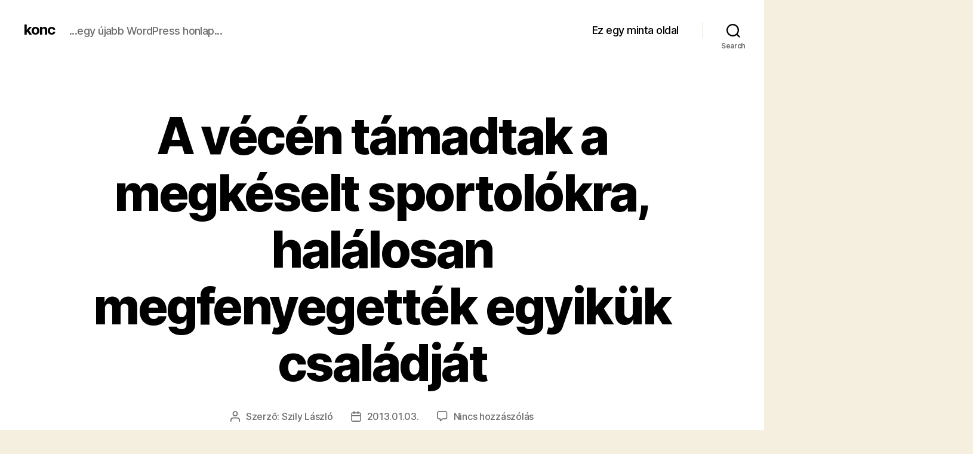

--- FILE ---
content_type: text/html; charset=UTF-8
request_url: https://konc.prevenciokft.hu/a-vecen-tamadtak-a-megkeselt-sportolokra-halalosan-meg-1236057
body_size: 23877
content:
<!DOCTYPE html>

<html class="no-js" lang="hu" itemscope itemtype="https://schema.org/BlogPosting">

	<head>

		<meta charset="UTF-8">
		<meta name="viewport" content="width=device-width, initial-scale=1.0" >

		<link rel="profile" href="https://gmpg.org/xfn/11">

		<title>A vécén támadtak a megkéselt sportolókra, halálosan megfenyegették egyikük családját &#8211; konc</title>
<meta name='robots' content='max-image-preview:large' />
<link rel="alternate" type="application/rss+xml" title="konc &raquo; hírcsatorna" href="https://konc.prevenciokft.hu/feed" />
<link rel="alternate" type="application/rss+xml" title="konc &raquo; hozzászólás hírcsatorna" href="https://konc.prevenciokft.hu/comments/feed" />
<link rel="alternate" type="application/rss+xml" title="konc &raquo; A vécén támadtak a megkéselt sportolókra, halálosan megfenyegették egyikük családját hozzászólás hírcsatorna" href="https://konc.prevenciokft.hu/a-vecen-tamadtak-a-megkeselt-sportolokra-halalosan-meg-1236057/feed" />
<script>
window._wpemojiSettings = {"baseUrl":"https:\/\/s.w.org\/images\/core\/emoji\/15.0.3\/72x72\/","ext":".png","svgUrl":"https:\/\/s.w.org\/images\/core\/emoji\/15.0.3\/svg\/","svgExt":".svg","source":{"concatemoji":"https:\/\/konc.prevenciokft.hu\/wp-includes\/js\/wp-emoji-release.min.js?ver=6.5.7"}};
/*! This file is auto-generated */
!function(i,n){var o,s,e;function c(e){try{var t={supportTests:e,timestamp:(new Date).valueOf()};sessionStorage.setItem(o,JSON.stringify(t))}catch(e){}}function p(e,t,n){e.clearRect(0,0,e.canvas.width,e.canvas.height),e.fillText(t,0,0);var t=new Uint32Array(e.getImageData(0,0,e.canvas.width,e.canvas.height).data),r=(e.clearRect(0,0,e.canvas.width,e.canvas.height),e.fillText(n,0,0),new Uint32Array(e.getImageData(0,0,e.canvas.width,e.canvas.height).data));return t.every(function(e,t){return e===r[t]})}function u(e,t,n){switch(t){case"flag":return n(e,"\ud83c\udff3\ufe0f\u200d\u26a7\ufe0f","\ud83c\udff3\ufe0f\u200b\u26a7\ufe0f")?!1:!n(e,"\ud83c\uddfa\ud83c\uddf3","\ud83c\uddfa\u200b\ud83c\uddf3")&&!n(e,"\ud83c\udff4\udb40\udc67\udb40\udc62\udb40\udc65\udb40\udc6e\udb40\udc67\udb40\udc7f","\ud83c\udff4\u200b\udb40\udc67\u200b\udb40\udc62\u200b\udb40\udc65\u200b\udb40\udc6e\u200b\udb40\udc67\u200b\udb40\udc7f");case"emoji":return!n(e,"\ud83d\udc26\u200d\u2b1b","\ud83d\udc26\u200b\u2b1b")}return!1}function f(e,t,n){var r="undefined"!=typeof WorkerGlobalScope&&self instanceof WorkerGlobalScope?new OffscreenCanvas(300,150):i.createElement("canvas"),a=r.getContext("2d",{willReadFrequently:!0}),o=(a.textBaseline="top",a.font="600 32px Arial",{});return e.forEach(function(e){o[e]=t(a,e,n)}),o}function t(e){var t=i.createElement("script");t.src=e,t.defer=!0,i.head.appendChild(t)}"undefined"!=typeof Promise&&(o="wpEmojiSettingsSupports",s=["flag","emoji"],n.supports={everything:!0,everythingExceptFlag:!0},e=new Promise(function(e){i.addEventListener("DOMContentLoaded",e,{once:!0})}),new Promise(function(t){var n=function(){try{var e=JSON.parse(sessionStorage.getItem(o));if("object"==typeof e&&"number"==typeof e.timestamp&&(new Date).valueOf()<e.timestamp+604800&&"object"==typeof e.supportTests)return e.supportTests}catch(e){}return null}();if(!n){if("undefined"!=typeof Worker&&"undefined"!=typeof OffscreenCanvas&&"undefined"!=typeof URL&&URL.createObjectURL&&"undefined"!=typeof Blob)try{var e="postMessage("+f.toString()+"("+[JSON.stringify(s),u.toString(),p.toString()].join(",")+"));",r=new Blob([e],{type:"text/javascript"}),a=new Worker(URL.createObjectURL(r),{name:"wpTestEmojiSupports"});return void(a.onmessage=function(e){c(n=e.data),a.terminate(),t(n)})}catch(e){}c(n=f(s,u,p))}t(n)}).then(function(e){for(var t in e)n.supports[t]=e[t],n.supports.everything=n.supports.everything&&n.supports[t],"flag"!==t&&(n.supports.everythingExceptFlag=n.supports.everythingExceptFlag&&n.supports[t]);n.supports.everythingExceptFlag=n.supports.everythingExceptFlag&&!n.supports.flag,n.DOMReady=!1,n.readyCallback=function(){n.DOMReady=!0}}).then(function(){return e}).then(function(){var e;n.supports.everything||(n.readyCallback(),(e=n.source||{}).concatemoji?t(e.concatemoji):e.wpemoji&&e.twemoji&&(t(e.twemoji),t(e.wpemoji)))}))}((window,document),window._wpemojiSettings);
</script>
<style id='wp-emoji-styles-inline-css'>

	img.wp-smiley, img.emoji {
		display: inline !important;
		border: none !important;
		box-shadow: none !important;
		height: 1em !important;
		width: 1em !important;
		margin: 0 0.07em !important;
		vertical-align: -0.1em !important;
		background: none !important;
		padding: 0 !important;
	}
</style>
<link rel='stylesheet' id='wp-block-library-css' href='https://konc.prevenciokft.hu/wp-includes/css/dist/block-library/style.min.css?ver=6.5.7' media='all' />
<style id='classic-theme-styles-inline-css'>
/*! This file is auto-generated */
.wp-block-button__link{color:#fff;background-color:#32373c;border-radius:9999px;box-shadow:none;text-decoration:none;padding:calc(.667em + 2px) calc(1.333em + 2px);font-size:1.125em}.wp-block-file__button{background:#32373c;color:#fff;text-decoration:none}
</style>
<style id='global-styles-inline-css'>
body{--wp--preset--color--black: #000000;--wp--preset--color--cyan-bluish-gray: #abb8c3;--wp--preset--color--white: #ffffff;--wp--preset--color--pale-pink: #f78da7;--wp--preset--color--vivid-red: #cf2e2e;--wp--preset--color--luminous-vivid-orange: #ff6900;--wp--preset--color--luminous-vivid-amber: #fcb900;--wp--preset--color--light-green-cyan: #7bdcb5;--wp--preset--color--vivid-green-cyan: #00d084;--wp--preset--color--pale-cyan-blue: #8ed1fc;--wp--preset--color--vivid-cyan-blue: #0693e3;--wp--preset--color--vivid-purple: #9b51e0;--wp--preset--color--accent: #cd2653;--wp--preset--color--primary: #000000;--wp--preset--color--secondary: #6d6d6d;--wp--preset--color--subtle-background: #dcd7ca;--wp--preset--color--background: #f5efe0;--wp--preset--gradient--vivid-cyan-blue-to-vivid-purple: linear-gradient(135deg,rgba(6,147,227,1) 0%,rgb(155,81,224) 100%);--wp--preset--gradient--light-green-cyan-to-vivid-green-cyan: linear-gradient(135deg,rgb(122,220,180) 0%,rgb(0,208,130) 100%);--wp--preset--gradient--luminous-vivid-amber-to-luminous-vivid-orange: linear-gradient(135deg,rgba(252,185,0,1) 0%,rgba(255,105,0,1) 100%);--wp--preset--gradient--luminous-vivid-orange-to-vivid-red: linear-gradient(135deg,rgba(255,105,0,1) 0%,rgb(207,46,46) 100%);--wp--preset--gradient--very-light-gray-to-cyan-bluish-gray: linear-gradient(135deg,rgb(238,238,238) 0%,rgb(169,184,195) 100%);--wp--preset--gradient--cool-to-warm-spectrum: linear-gradient(135deg,rgb(74,234,220) 0%,rgb(151,120,209) 20%,rgb(207,42,186) 40%,rgb(238,44,130) 60%,rgb(251,105,98) 80%,rgb(254,248,76) 100%);--wp--preset--gradient--blush-light-purple: linear-gradient(135deg,rgb(255,206,236) 0%,rgb(152,150,240) 100%);--wp--preset--gradient--blush-bordeaux: linear-gradient(135deg,rgb(254,205,165) 0%,rgb(254,45,45) 50%,rgb(107,0,62) 100%);--wp--preset--gradient--luminous-dusk: linear-gradient(135deg,rgb(255,203,112) 0%,rgb(199,81,192) 50%,rgb(65,88,208) 100%);--wp--preset--gradient--pale-ocean: linear-gradient(135deg,rgb(255,245,203) 0%,rgb(182,227,212) 50%,rgb(51,167,181) 100%);--wp--preset--gradient--electric-grass: linear-gradient(135deg,rgb(202,248,128) 0%,rgb(113,206,126) 100%);--wp--preset--gradient--midnight: linear-gradient(135deg,rgb(2,3,129) 0%,rgb(40,116,252) 100%);--wp--preset--font-size--small: 18px;--wp--preset--font-size--medium: 20px;--wp--preset--font-size--large: 26.25px;--wp--preset--font-size--x-large: 42px;--wp--preset--font-size--normal: 21px;--wp--preset--font-size--larger: 32px;--wp--preset--spacing--20: 0.44rem;--wp--preset--spacing--30: 0.67rem;--wp--preset--spacing--40: 1rem;--wp--preset--spacing--50: 1.5rem;--wp--preset--spacing--60: 2.25rem;--wp--preset--spacing--70: 3.38rem;--wp--preset--spacing--80: 5.06rem;--wp--preset--shadow--natural: 6px 6px 9px rgba(0, 0, 0, 0.2);--wp--preset--shadow--deep: 12px 12px 50px rgba(0, 0, 0, 0.4);--wp--preset--shadow--sharp: 6px 6px 0px rgba(0, 0, 0, 0.2);--wp--preset--shadow--outlined: 6px 6px 0px -3px rgba(255, 255, 255, 1), 6px 6px rgba(0, 0, 0, 1);--wp--preset--shadow--crisp: 6px 6px 0px rgba(0, 0, 0, 1);}:where(.is-layout-flex){gap: 0.5em;}:where(.is-layout-grid){gap: 0.5em;}body .is-layout-flex{display: flex;}body .is-layout-flex{flex-wrap: wrap;align-items: center;}body .is-layout-flex > *{margin: 0;}body .is-layout-grid{display: grid;}body .is-layout-grid > *{margin: 0;}:where(.wp-block-columns.is-layout-flex){gap: 2em;}:where(.wp-block-columns.is-layout-grid){gap: 2em;}:where(.wp-block-post-template.is-layout-flex){gap: 1.25em;}:where(.wp-block-post-template.is-layout-grid){gap: 1.25em;}.has-black-color{color: var(--wp--preset--color--black) !important;}.has-cyan-bluish-gray-color{color: var(--wp--preset--color--cyan-bluish-gray) !important;}.has-white-color{color: var(--wp--preset--color--white) !important;}.has-pale-pink-color{color: var(--wp--preset--color--pale-pink) !important;}.has-vivid-red-color{color: var(--wp--preset--color--vivid-red) !important;}.has-luminous-vivid-orange-color{color: var(--wp--preset--color--luminous-vivid-orange) !important;}.has-luminous-vivid-amber-color{color: var(--wp--preset--color--luminous-vivid-amber) !important;}.has-light-green-cyan-color{color: var(--wp--preset--color--light-green-cyan) !important;}.has-vivid-green-cyan-color{color: var(--wp--preset--color--vivid-green-cyan) !important;}.has-pale-cyan-blue-color{color: var(--wp--preset--color--pale-cyan-blue) !important;}.has-vivid-cyan-blue-color{color: var(--wp--preset--color--vivid-cyan-blue) !important;}.has-vivid-purple-color{color: var(--wp--preset--color--vivid-purple) !important;}.has-black-background-color{background-color: var(--wp--preset--color--black) !important;}.has-cyan-bluish-gray-background-color{background-color: var(--wp--preset--color--cyan-bluish-gray) !important;}.has-white-background-color{background-color: var(--wp--preset--color--white) !important;}.has-pale-pink-background-color{background-color: var(--wp--preset--color--pale-pink) !important;}.has-vivid-red-background-color{background-color: var(--wp--preset--color--vivid-red) !important;}.has-luminous-vivid-orange-background-color{background-color: var(--wp--preset--color--luminous-vivid-orange) !important;}.has-luminous-vivid-amber-background-color{background-color: var(--wp--preset--color--luminous-vivid-amber) !important;}.has-light-green-cyan-background-color{background-color: var(--wp--preset--color--light-green-cyan) !important;}.has-vivid-green-cyan-background-color{background-color: var(--wp--preset--color--vivid-green-cyan) !important;}.has-pale-cyan-blue-background-color{background-color: var(--wp--preset--color--pale-cyan-blue) !important;}.has-vivid-cyan-blue-background-color{background-color: var(--wp--preset--color--vivid-cyan-blue) !important;}.has-vivid-purple-background-color{background-color: var(--wp--preset--color--vivid-purple) !important;}.has-black-border-color{border-color: var(--wp--preset--color--black) !important;}.has-cyan-bluish-gray-border-color{border-color: var(--wp--preset--color--cyan-bluish-gray) !important;}.has-white-border-color{border-color: var(--wp--preset--color--white) !important;}.has-pale-pink-border-color{border-color: var(--wp--preset--color--pale-pink) !important;}.has-vivid-red-border-color{border-color: var(--wp--preset--color--vivid-red) !important;}.has-luminous-vivid-orange-border-color{border-color: var(--wp--preset--color--luminous-vivid-orange) !important;}.has-luminous-vivid-amber-border-color{border-color: var(--wp--preset--color--luminous-vivid-amber) !important;}.has-light-green-cyan-border-color{border-color: var(--wp--preset--color--light-green-cyan) !important;}.has-vivid-green-cyan-border-color{border-color: var(--wp--preset--color--vivid-green-cyan) !important;}.has-pale-cyan-blue-border-color{border-color: var(--wp--preset--color--pale-cyan-blue) !important;}.has-vivid-cyan-blue-border-color{border-color: var(--wp--preset--color--vivid-cyan-blue) !important;}.has-vivid-purple-border-color{border-color: var(--wp--preset--color--vivid-purple) !important;}.has-vivid-cyan-blue-to-vivid-purple-gradient-background{background: var(--wp--preset--gradient--vivid-cyan-blue-to-vivid-purple) !important;}.has-light-green-cyan-to-vivid-green-cyan-gradient-background{background: var(--wp--preset--gradient--light-green-cyan-to-vivid-green-cyan) !important;}.has-luminous-vivid-amber-to-luminous-vivid-orange-gradient-background{background: var(--wp--preset--gradient--luminous-vivid-amber-to-luminous-vivid-orange) !important;}.has-luminous-vivid-orange-to-vivid-red-gradient-background{background: var(--wp--preset--gradient--luminous-vivid-orange-to-vivid-red) !important;}.has-very-light-gray-to-cyan-bluish-gray-gradient-background{background: var(--wp--preset--gradient--very-light-gray-to-cyan-bluish-gray) !important;}.has-cool-to-warm-spectrum-gradient-background{background: var(--wp--preset--gradient--cool-to-warm-spectrum) !important;}.has-blush-light-purple-gradient-background{background: var(--wp--preset--gradient--blush-light-purple) !important;}.has-blush-bordeaux-gradient-background{background: var(--wp--preset--gradient--blush-bordeaux) !important;}.has-luminous-dusk-gradient-background{background: var(--wp--preset--gradient--luminous-dusk) !important;}.has-pale-ocean-gradient-background{background: var(--wp--preset--gradient--pale-ocean) !important;}.has-electric-grass-gradient-background{background: var(--wp--preset--gradient--electric-grass) !important;}.has-midnight-gradient-background{background: var(--wp--preset--gradient--midnight) !important;}.has-small-font-size{font-size: var(--wp--preset--font-size--small) !important;}.has-medium-font-size{font-size: var(--wp--preset--font-size--medium) !important;}.has-large-font-size{font-size: var(--wp--preset--font-size--large) !important;}.has-x-large-font-size{font-size: var(--wp--preset--font-size--x-large) !important;}
.wp-block-navigation a:where(:not(.wp-element-button)){color: inherit;}
:where(.wp-block-post-template.is-layout-flex){gap: 1.25em;}:where(.wp-block-post-template.is-layout-grid){gap: 1.25em;}
:where(.wp-block-columns.is-layout-flex){gap: 2em;}:where(.wp-block-columns.is-layout-grid){gap: 2em;}
.wp-block-pullquote{font-size: 1.5em;line-height: 1.6;}
</style>
<link rel='stylesheet' id='cld-font-awesome-css' href='https://konc.prevenciokft.hu/wp-content/plugins/comments-like-dislike/css/fontawesome/css/all.min.css?ver=1.1.9' media='all' />
<link rel='stylesheet' id='cld-frontend-css' href='https://konc.prevenciokft.hu/wp-content/plugins/comments-like-dislike/css/cld-frontend.css?ver=1.1.9' media='all' />
<link rel='stylesheet' id='twentytwenty-style-css' href='https://konc.prevenciokft.hu/wp-content/themes/twentytwenty/style.css?ver=2.6' media='all' />
<style id='twentytwenty-style-inline-css'>
.color-accent,.color-accent-hover:hover,.color-accent-hover:focus,:root .has-accent-color,.has-drop-cap:not(:focus):first-letter,.wp-block-button.is-style-outline,a { color: #cd2653; }blockquote,.border-color-accent,.border-color-accent-hover:hover,.border-color-accent-hover:focus { border-color: #cd2653; }button,.button,.faux-button,.wp-block-button__link,.wp-block-file .wp-block-file__button,input[type="button"],input[type="reset"],input[type="submit"],.bg-accent,.bg-accent-hover:hover,.bg-accent-hover:focus,:root .has-accent-background-color,.comment-reply-link { background-color: #cd2653; }.fill-children-accent,.fill-children-accent * { fill: #cd2653; }body,.entry-title a,:root .has-primary-color { color: #000000; }:root .has-primary-background-color { background-color: #000000; }cite,figcaption,.wp-caption-text,.post-meta,.entry-content .wp-block-archives li,.entry-content .wp-block-categories li,.entry-content .wp-block-latest-posts li,.wp-block-latest-comments__comment-date,.wp-block-latest-posts__post-date,.wp-block-embed figcaption,.wp-block-image figcaption,.wp-block-pullquote cite,.comment-metadata,.comment-respond .comment-notes,.comment-respond .logged-in-as,.pagination .dots,.entry-content hr:not(.has-background),hr.styled-separator,:root .has-secondary-color { color: #6d6d6d; }:root .has-secondary-background-color { background-color: #6d6d6d; }pre,fieldset,input,textarea,table,table *,hr { border-color: #dcd7ca; }caption,code,code,kbd,samp,.wp-block-table.is-style-stripes tbody tr:nth-child(odd),:root .has-subtle-background-background-color { background-color: #dcd7ca; }.wp-block-table.is-style-stripes { border-bottom-color: #dcd7ca; }.wp-block-latest-posts.is-grid li { border-top-color: #dcd7ca; }:root .has-subtle-background-color { color: #dcd7ca; }body:not(.overlay-header) .primary-menu > li > a,body:not(.overlay-header) .primary-menu > li > .icon,.modal-menu a,.footer-menu a, .footer-widgets a:where(:not(.wp-block-button__link)),#site-footer .wp-block-button.is-style-outline,.wp-block-pullquote:before,.singular:not(.overlay-header) .entry-header a,.archive-header a,.header-footer-group .color-accent,.header-footer-group .color-accent-hover:hover { color: #cd2653; }.social-icons a,#site-footer button:not(.toggle),#site-footer .button,#site-footer .faux-button,#site-footer .wp-block-button__link,#site-footer .wp-block-file__button,#site-footer input[type="button"],#site-footer input[type="reset"],#site-footer input[type="submit"] { background-color: #cd2653; }.header-footer-group,body:not(.overlay-header) #site-header .toggle,.menu-modal .toggle { color: #000000; }body:not(.overlay-header) .primary-menu ul { background-color: #000000; }body:not(.overlay-header) .primary-menu > li > ul:after { border-bottom-color: #000000; }body:not(.overlay-header) .primary-menu ul ul:after { border-left-color: #000000; }.site-description,body:not(.overlay-header) .toggle-inner .toggle-text,.widget .post-date,.widget .rss-date,.widget_archive li,.widget_categories li,.widget cite,.widget_pages li,.widget_meta li,.widget_nav_menu li,.powered-by-wordpress,.footer-credits .privacy-policy,.to-the-top,.singular .entry-header .post-meta,.singular:not(.overlay-header) .entry-header .post-meta a { color: #6d6d6d; }.header-footer-group pre,.header-footer-group fieldset,.header-footer-group input,.header-footer-group textarea,.header-footer-group table,.header-footer-group table *,.footer-nav-widgets-wrapper,#site-footer,.menu-modal nav *,.footer-widgets-outer-wrapper,.footer-top { border-color: #dcd7ca; }.header-footer-group table caption,body:not(.overlay-header) .header-inner .toggle-wrapper::before { background-color: #dcd7ca; }
</style>
<link rel='stylesheet' id='twentytwenty-fonts-css' href='https://konc.prevenciokft.hu/wp-content/themes/twentytwenty/assets/css/font-inter.css?ver=2.6' media='all' />
<link rel='stylesheet' id='twentytwenty-print-style-css' href='https://konc.prevenciokft.hu/wp-content/themes/twentytwenty/print.css?ver=2.6' media='print' />
<script src="https://konc.prevenciokft.hu/wp-includes/js/jquery/jquery.min.js?ver=3.7.1" id="jquery-core-js"></script>
<script src="https://konc.prevenciokft.hu/wp-includes/js/jquery/jquery-migrate.min.js?ver=3.4.1" id="jquery-migrate-js"></script>
<script id="cld-frontend-js-extra">
var cld_js_object = {"admin_ajax_url":"https:\/\/konc.prevenciokft.hu\/wp-admin\/admin-ajax.php","admin_ajax_nonce":"bcaccc743e"};
</script>
<script src="https://konc.prevenciokft.hu/wp-content/plugins/comments-like-dislike/js/cld-frontend.js?ver=1.1.9" id="cld-frontend-js"></script>
<script src="https://konc.prevenciokft.hu/wp-content/themes/twentytwenty/assets/js/index.js?ver=2.6" id="twentytwenty-js-js" defer data-wp-strategy="defer"></script>

<!-- OG: 3.2.3 -->
<meta property="og:description" content="Sportklub hivatalos oldalán ilyen izgalmasat még nem olvastunk: az MTK boksz-szakosztálya az éjjel megírta, mit tudnak a szilveszteri késelésről, ami közben Sávoly Gergő 18 éves nehézsúlyú bokszolót életveszélyesen megkéselték, a Csepelben birkózó barátját pedig úgy összeszurkálták, hogy még mindig veszélyben van, és az biztosnak tűnik, hogy soha többé nem sportolhat. Mint most kiderült, a szigethalmi..."><meta property="og:type" content="article"><meta property="og:locale" content="hu"><meta property="og:site_name" content="konc"><meta property="og:title" content="A vécén támadtak a megkéselt sportolókra, halálosan megfenyegették egyikük családját"><meta property="og:url" content="https://konc.prevenciokft.hu/a-vecen-tamadtak-a-megkeselt-sportolokra-halalosan-meg-1236057"><meta property="og:updated_time" content="2013-01-03T00:00:00+00:00">
<meta property="article:tag" content="boksz"><meta property="article:tag" content="bűnügy"><meta property="article:tag" content="késelés"><meta property="article:tag" content="MTK"><meta property="article:tag" content="sávoly gergő"><meta property="article:tag" content="sport"><meta property="article:tag" content="szilveszter"><meta property="article:published_time" content="2013-01-03T00:00:00+00:00"><meta property="article:modified_time" content="2013-01-03T00:00:00+00:00"><meta property="article:section" content="cink"><meta property="article:author:username" content="Szily László">
<meta property="twitter:partner" content="ogwp"><meta property="twitter:card" content="summary"><meta property="twitter:title" content="A vécén támadtak a megkéselt sportolókra, halálosan megfenyegették egyikük családját"><meta property="twitter:description" content="Sportklub hivatalos oldalán ilyen izgalmasat még nem olvastunk: az MTK boksz-szakosztálya az éjjel megírta, mit tudnak a szilveszteri késelésről, ami közben Sávoly Gergő 18 éves nehézsúlyú..."><meta property="twitter:url" content="https://konc.prevenciokft.hu/a-vecen-tamadtak-a-megkeselt-sportolokra-halalosan-meg-1236057">
<meta itemprop="name" content="A vécén támadtak a megkéselt sportolókra, halálosan megfenyegették egyikük családját"><meta itemprop="description" content="Sportklub hivatalos oldalán ilyen izgalmasat még nem olvastunk: az MTK boksz-szakosztálya az éjjel megírta, mit tudnak a szilveszteri késelésről, ami közben Sávoly Gergő 18 éves nehézsúlyú bokszolót életveszélyesen megkéselték, a Csepelben birkózó barátját pedig úgy összeszurkálták, hogy még mindig veszélyben van, és az biztosnak tűnik, hogy soha többé nem sportolhat. Mint most kiderült, a szigethalmi..."><meta itemprop="datePublished" content="2013-01-03"><meta itemprop="dateModified" content="2013-01-03T00:00:00+00:00"><meta itemprop="author" content="Szily László"><meta itemprop="tagline" content="...egy újabb WordPress honlap...">
<meta property="profile:username" content="Szily László">
<!-- /OG -->

<link rel="https://api.w.org/" href="https://konc.prevenciokft.hu/wp-json/" /><link rel="alternate" type="application/json" href="https://konc.prevenciokft.hu/wp-json/wp/v2/posts/1236057" /><link rel="EditURI" type="application/rsd+xml" title="RSD" href="https://konc.prevenciokft.hu/xmlrpc.php?rsd" />
<meta name="generator" content="WordPress 6.5.7" />
<link rel="canonical" href="https://konc.prevenciokft.hu/a-vecen-tamadtak-a-megkeselt-sportolokra-halalosan-meg-1236057" />
<link rel='shortlink' href='https://konc.prevenciokft.hu/?p=1236057' />
<link rel="alternate" type="application/json+oembed" href="https://konc.prevenciokft.hu/wp-json/oembed/1.0/embed?url=https%3A%2F%2Fkonc.prevenciokft.hu%2Fa-vecen-tamadtak-a-megkeselt-sportolokra-halalosan-meg-1236057" />
<link rel="alternate" type="text/xml+oembed" href="https://konc.prevenciokft.hu/wp-json/oembed/1.0/embed?url=https%3A%2F%2Fkonc.prevenciokft.hu%2Fa-vecen-tamadtak-a-megkeselt-sportolokra-halalosan-meg-1236057&#038;format=xml" />
<style></style>	<script>document.documentElement.className = document.documentElement.className.replace( 'no-js', 'js' );</script>
	<style>.recentcomments a{display:inline !important;padding:0 !important;margin:0 !important;}</style>		<style id="wp-custom-css">
			.iBFwie{padding:0 1.125rem;}/*!sc*/
@media only screen and (min-width:63.75em){.iBFwie{width:66.5%;-webkit-order:1;-ms-flex-order:1;order:1;margin:0 auto 0 0;}}/*!sc*/
data-styled.g1[id="sc-11qwj9y-0"]{content:"iBFwie,"}/*!sc*/
.hmBpsa{width:100%;max-width:800px;padding-bottom:40px;margin:0 auto;}/*!sc*/
@media only screen and (min-width:50em){.hmBpsa{padding-top:31px;}}/*!sc*/
@media only screen and (max-width:49.94em){.hmBpsa{padding-top:1.125rem;}}/*!sc*/
data-styled.g2[id="sc-11qwj9y-1"]{content:"hmBpsa,"}/*!sc*/
.hMndXN{-webkit-text-decoration:none;text-decoration:none;}/*!sc*/
data-styled.g8[id="sc-1out364-0"]{content:"hMndXN,"}/*!sc*/
.gIacKn{color:#222;-webkit-transition:color 0.1s ease-out;transition:color 0.1s ease-out;box-shadow:inset 0 -2px 0 #0A7BC2;-webkit-text-decoration:none;text-decoration:none;}/*!sc*/
.gIacKn:hover{color:#0A7BC2;-webkit-text-decoration:none;text-decoration:none;}/*!sc*/
data-styled.g9[id="sc-145m8ut-0"]{content:"gIacKn,"}/*!sc*/
.cqfyTB{margin-top:0.5rem;font-family:ProximaNovaCond,sans-serif;font-size:15px;line-height:21px;color:#7D7D7D;}/*!sc*/
figcaption + .cqfyTB{margin-top:0;}/*!sc*/
data-styled.g11[id="sc-7s1ndr-0"]{content:"cqfyTB,"}/*!sc*/
.bYIjtl{fill:currentColor;display:-webkit-box;display:-webkit-flex;display:-ms-flexbox;display:flex;}/*!sc*/
data-styled.g12[id="iyvn34-0"]{content:"bYIjtl,"}/*!sc*/
.cLgroS{width:32px;height:32px;background-color:#0A7BC2;border-radius:50%;display:-webkit-box;display:-webkit-flex;display:-ms-flexbox;display:flex;-webkit-align-items:center;-webkit-box-align:center;-ms-flex-align:center;align-items:center;-webkit-box-pack:center;-webkit-justify-content:center;-ms-flex-pack:center;justify-content:center;}/*!sc*/
@media only screen and (min-width:50em){.cLgroS{margin-right:8px;}}/*!sc*/
.cLgroS .iyvn34-0{fill:#FFF;}/*!sc*/
data-styled.g13[id="iyvn34-1"]{content:"cLgroS,"}/*!sc*/
@media only screen and (min-width:50em){.jRTmst{display:none;}}/*!sc*/
data-styled.g83[id="bxm4mm-0"]{content:"jRTmst,"}/*!sc*/
.gKeXmA{position:absolute;z-index:-1;top:30px;width:100%;height:50px;}/*!sc*/
data-styled.g84[id="bxm4mm-1"]{content:"gKeXmA,"}/*!sc*/
.hKBnez{width:100%;height:3px;}/*!sc*/
data-styled.g85[id="bxm4mm-2"]{content:"hKBnez,"}/*!sc*/
.eCMXYG{position:absolute;width:100%;height:3px;}/*!sc*/
@media only screen and (max-width:37.31em){.eCMXYG{width:auto;}}/*!sc*/
data-styled.g86[id="bxm4mm-3"]{content:"eCMXYG,"}/*!sc*/
.fQqUFt{position:relative;}/*!sc*/
data-styled.g87[id="bxm4mm-4"]{content:"fQqUFt,"}/*!sc*/
.dQlBGJ{margin-left:40px;margin-right:40px;border-top:1px solid #E5E5E5;padding-bottom:10px;}/*!sc*/
data-styled.g92[id="bxm4mm-9"]{content:"dQlBGJ,"}/*!sc*/
.kbXecJ{margin-left:40px;margin-right:40px;border-bottom:1px solid #E5E5E5;}/*!sc*/
data-styled.g93[id="bxm4mm-10"]{content:"kbXecJ,"}/*!sc*/
.gamHXh{margin:10px 0 20px 0;}/*!sc*/
data-styled.g94[id="bxm4mm-11"]{content:"gamHXh,"}/*!sc*/
.uBHOx{margin:0 !important;min-height:initial;}/*!sc*/
.iqioLK{margin:0 !important;min-height:292px;}/*!sc*/
data-styled.g95[id="bxm4mm-12"]{content:"uBHOx,iqioLK,"}/*!sc*/
.kIviSi{text-transform:uppercase;font-size:14px;-webkit-letter-spacing:2px;-moz-letter-spacing:2px;-ms-letter-spacing:2px;letter-spacing:2px;color:#CCC;margin-bottom:10px;}/*!sc*/
data-styled.g96[id="bxm4mm-13"]{content:"kIviSi,"}/*!sc*/
.cySkyK{padding:31px 0;border-bottom:1px solid #E5E5E5;min-width:300px;display:-webkit-box;display:-webkit-flex;display:-ms-flexbox;display:flex;-webkit-box-pack:center;-webkit-justify-content:center;-ms-flex-pack:center;justify-content:center;-webkit-flex-direction:column;-ms-flex-direction:column;flex-direction:column;}/*!sc*/
.cySkyK:last-child{border-bottom:none;}/*!sc*/
@media only screen and (min-width:50em){.cySkyK .bxm4mm-0{display:block;}}/*!sc*/
data-styled.g103[id="ynugv2-0"]{content:"cySkyK,"}/*!sc*/
.fpPzXA{display:none;}/*!sc*/
@media only screen and (min-width:63.75em){.fpPzXA{display:-webkit-box;display:-webkit-flex;display:-ms-flexbox;display:flex;-webkit-flex-flow:column nowrap;-ms-flex-flow:column nowrap;flex-flow:column nowrap;width:33.5%;-webkit-order:2;-ms-flex-order:2;order:2;border-left:1px solid #E5E5E5;padding:0 1.125rem;-webkit-align-items:flex-end;-webkit-box-align:flex-end;-ms-flex-align:flex-end;align-items:flex-end;}}/*!sc*/
data-styled.g105[id="ynugv2-2"]{content:"fpPzXA,"}/*!sc*/
.kxHOoc{-webkit-box-flex:1;-webkit-flex-grow:1;-ms-flex-positive:1;flex-grow:1;display:-webkit-box;display:-webkit-flex;display:-ms-flexbox;display:flex;-webkit-flex-flow:column nowrap;-ms-flex-flow:column nowrap;flex-flow:column nowrap;-webkit-align-items:stretch;-webkit-box-align:stretch;-ms-flex-align:stretch;align-items:stretch;}/*!sc*/
data-styled.g106[id="ynugv2-3"]{content:"kxHOoc,"}/*!sc*/
@media only screen and (min-width:63.75em){.krcHQb{max-width:1336px;margin:0 auto;width:100%;display:-webkit-box;display:-webkit-flex;display:-ms-flexbox;display:flex;-webkit-flex-flow:row nowrap;-ms-flex-flow:row nowrap;flex-flow:row nowrap;-webkit-box-pack:end;-webkit-justify-content:flex-end;-ms-flex-pack:end;justify-content:flex-end;}}/*!sc*/
.krcHQb .sc-11qwj9y-1{padding-top:0;}/*!sc*/
.krcHQb .ynugv2-2 .ynugv2-1:first-child [data-ad-load-state=loaded]{padding-top:0;}/*!sc*/
data-styled.g107[id="sc-157agsr-0"]{content:"krcHQb,"}/*!sc*/
.OCqWi{position:relative;padding:1.5rem 1.125rem 1rem;margin:0 auto;}/*!sc*/
@media only screen and (max-width:63.69em){.OCqWi{max-width:800px;box-sizing:content-box;}}/*!sc*/
@media only screen and (min-width:63.75em){.OCqWi{max-width:1336px;}}/*!sc*/
@media only screen and (min-width:1260px) and (max-width:1363px){.OCqWi{padding-left:calc((66.5% - 800px) / 2);margin:0;}}/*!sc*/
@media only screen and (max-width:37.31em){}/*!sc*/
@media only screen and (min-width:37.37em) and (max-width:49.94em){}/*!sc*/
@media only screen and (min-width:50em) and (max-width:63.69em){}/*!sc*/
@media only screen and (min-width:63.75em) and (max-width:85.19em){}/*!sc*/
@media only screen and (min-width:85.25em){.OCqWi{padding-left:calc(((1336px * 0.665) - 800px) / 2);}}/*!sc*/
.OCqWi h1{margin-bottom:0;}/*!sc*/
@media only screen and (min-width:63.75em){.OCqWi.OCqWi h1{max-width:calc(1336px * 0.8);font-size:52px;line-height:64px;}}/*!sc*/
data-styled.g109[id="sc-157agsr-2"]{content:"OCqWi,"}/*!sc*/
.irOnwd{display:-webkit-box;display:-webkit-flex;display:-ms-flexbox;display:flex;-webkit-box-pack:center;-webkit-justify-content:center;-ms-flex-pack:center;justify-content:center;background:#000;}/*!sc*/
data-styled.g113[id="vuc0jk-0"]{content:"irOnwd,"}/*!sc*/
.pplqO{display:-webkit-box;display:-webkit-flex;display:-ms-flexbox;display:flex;-webkit-align-items:center;-webkit-box-align:center;-ms-flex-align:center;align-items:center;-webkit-flex-wrap:nowrap;-ms-flex-wrap:nowrap;flex-wrap:nowrap;margin:0;}/*!sc*/
.pplqO > li:first-child{margin-left:-8px;}/*!sc*/
@media only screen and (max-width:49.94em){.pplqO{width:calc((100vw - 16px) * 1 - 16px);}}/*!sc*/
@media only screen and (min-width:50em) and (max-width:63.69em){.pplqO{width:calc((100vw - 24px) * 1 - 24px);}}/*!sc*/
@media only screen and (min-width:63.75em) and (max-width:85.19em){.pplqO{width:calc((100vw - 24px) * 1 - 24px);}}/*!sc*/
@media only screen and (min-width:85.25em){.pplqO{width:calc((1364px - 32px) * 1 - 32px);}}/*!sc*/
data-styled.g114[id="vuc0jk-1"]{content:"pplqO,"}/*!sc*/
.cqNwLV{text-transform:uppercase;line-height:24px;font-size:15px;-webkit-user-select:none;-moz-user-select:none;-ms-user-select:none;user-select:none;padding:0 8px;-webkit-flex-shrink:0;-ms-flex-negative:0;flex-shrink:0;-webkit-box-flex:0;-webkit-flex-grow:0;-ms-flex-positive:0;flex-grow:0;color:#7D7D7D;}/*!sc*/
.cqNwLV:hover{background:#222;color:#F5F5F5;}/*!sc*/
.cqNwLV:hover > a,.cqNwLV:hover > a:hover,.cqNwLV:hover > a:active,.cqNwLV:hover > a:focus,.cqNwLV:hover > a.focus{color:#F5F5F5;}/*!sc*/
.cqNwLV > a{position:relative;top:1px;}/*!sc*/
.cqNwLV > a,.cqNwLV > a:hover,.cqNwLV > a:active,.cqNwLV > a:focus,.cqNwLV > a.focus{-webkit-text-decoration:none;text-decoration:none;color:#CCC;}/*!sc*/
data-styled.g115[id="vuc0jk-2"]{content:"cqNwLV,"}/*!sc*/
.ixMznA{display:-webkit-inline-box;display:-webkit-inline-flex;display:-ms-inline-flexbox;display:inline-flex;padding:0 8px;-webkit-flex-shrink:0;-ms-flex-negative:0;flex-shrink:0;-webkit-box-flex:0;-webkit-flex-grow:0;-ms-flex-positive:0;flex-grow:0;}/*!sc*/
.ixMznA::after{width:1px;height:14px;background-color:#666;content:'';}/*!sc*/
data-styled.g116[id="vuc0jk-3"]{content:"ixMznA,"}/*!sc*/
.keLEgo{display:-webkit-box;display:-webkit-flex;display:-ms-flexbox;display:flex;}/*!sc*/
.keLEgo + svg,.keLEgo + .iyvn34-0{margin-left:4px;}/*!sc*/
data-styled.g121[id="j48i5d-0"]{content:"keLEgo,"}/*!sc*/
.fuDdQ{-webkit-align-items:center;-webkit-box-align:center;-ms-flex-align:center;align-items:center;display:-webkit-box;display:-webkit-flex;display:-ms-flexbox;display:flex;-webkit-box-pack:center;-webkit-justify-content:center;-ms-flex-pack:center;justify-content:center;width:100%;white-space:nowrap;pointer-events:none;}/*!sc*/
.fuDdQ svg + span{margin-left:4px;}/*!sc*/
.fuDdQ .iyvn34-0 + span{margin-left:4px;}/*!sc*/
data-styled.g122[id="j48i5d-1"]{content:"fuDdQ,"}/*!sc*/
.eUTJdm{width:auto;height:42px;padding:0 2rem;border:transparent 1px solid;border-radius:21px;border-color:#0A7BC2;color:#0A7BC2;font-size:1rem;text-align:center;line-height:42px;background-color:#FFF;-webkit-transition:background-color 0.2s ease-out,border-color 0.2s ease-out,color 0.2s ease-out;transition:background-color 0.2s ease-out,border-color 0.2s ease-out,color 0.2s ease-out;}/*!sc*/
.eUTJdm .j48i5d-1 > svg{margin-bottom:2px;}/*!sc*/
.eUTJdm .iyvn34-0{margin-bottom:2px;}/*!sc*/
.eUTJdm:hover,.eUTJdm:active,.eUTJdm:focus{color:#053d61;border-color:#053d61;background-color:#fff;}/*!sc*/
.eUTJdm:hover .j48i5d-1 > svg,.eUTJdm:active .j48i5d-1 > svg,.eUTJdm:focus .j48i5d-1 > svg{stroke:#085c91;}/*!sc*/
@media only screen and (max-width:49.94em){}/*!sc*/
data-styled.g123[id="j48i5d-2"]{content:"eUTJdm,"}/*!sc*/
.hLOPcM{background-color:#F5F5F5;border-top:1px solid #E5E5E5;}/*!sc*/
.hLOPcM .sc-147n754-0{display:-webkit-box;display:-webkit-flex;display:-ms-flexbox;display:flex;-webkit-flex-direction:column;-ms-flex-direction:column;flex-direction:column;-webkit-align-items:center;-webkit-box-align:center;-ms-flex-align:center;align-items:center;padding:26px 30px;}/*!sc*/
data-styled.g186[id="sc-1cfejv7-0"]{content:"hLOPcM,"}/*!sc*/
.xAnsG{display:none;}/*!sc*/
@media only screen and (min-width:50em){.xAnsG{display:block;width:100%;}}/*!sc*/
data-styled.g192[id="sc-17y8tyw-0"]{content:"xAnsG,"}/*!sc*/
.GHWsb{height:100%;font-size:1.5rem;color:#222;font-weight:bold;display:-webkit-box;display:-webkit-flex;display:-ms-flexbox;display:flex;-webkit-align-items:center;-webkit-box-align:center;-ms-flex-align:center;align-items:center;}/*!sc*/
.GHWsb:hover{-webkit-text-decoration:none;text-decoration:none;color:#000;}/*!sc*/
.GHWsb .sc-2d8w30-1{--scale:0.8;}/*!sc*/
@media only screen and (max-width:63.69em){.GHWsb .sc-2d8w30-1{--scale:0.6;}}/*!sc*/
data-styled.g195[id="sc-8vrmk6-0"]{content:"GHWsb,"}/*!sc*/
.ecIXXK{vertical-align:middle;margin-top:0;height:auto;max-width:100%;max-height:30px;}/*!sc*/
data-styled.g196[id="sc-8vrmk6-1"]{content:"ecIXXK,"}/*!sc*/
.gpLhlA{display:-webkit-box;display:-webkit-flex;display:-ms-flexbox;display:flex;-webkit-align-items:center;-webkit-box-align:center;-ms-flex-align:center;align-items:center;-webkit-box-pack:center;-webkit-justify-content:center;-ms-flex-pack:center;justify-content:center;width:44px;height:44px;position:relative;vertical-align:middle;}/*!sc*/
.gpLhlA > a{outline:0;line-height:0;}/*!sc*/
.gpLhlA > a.js_header-userbutton{color:#FFF;}/*!sc*/
@media only screen and (max-width:49.94em){.gpLhlA{position:unset;}}/*!sc*/
data-styled.g207[id="sc-1il3uru-2"]{content:"gpLhlA,"}/*!sc*/
.fIfZQi{width:30px;height:30px;border-radius:50%;display:-webkit-inline-box;display:-webkit-inline-flex;display:-ms-inline-flexbox;display:inline-flex;-webkit-box-pack:center;-webkit-justify-content:center;-ms-flex-pack:center;justify-content:center;-webkit-align-items:center;-webkit-box-align:center;-ms-flex-align:center;align-items:center;position:relative;margin:0;background-position:center;background-size:cover;background-color:#0A7BC2;}/*!sc*/
.fIfZQi svg{color:#FFF;}/*!sc*/
data-styled.g208[id="sc-1il3uru-3"]{content:"fIfZQi,"}/*!sc*/
.cRfqYD{display:-webkit-box;display:-webkit-flex;display:-ms-flexbox;display:flex;-webkit-align-items:center;-webkit-box-align:center;-ms-flex-align:center;align-items:center;-webkit-box-pack:center;-webkit-justify-content:center;-ms-flex-pack:center;justify-content:center;width:44px;height:44px;display:none;width:auto;}/*!sc*/
.cRfqYD.cRfqYD{color:#222;}/*!sc*/
.cRfqYD.show{display:-webkit-box;display:-webkit-flex;display:-ms-flexbox;display:flex;}/*!sc*/
.cRfqYD:first-of-type{padding:0 6px 0 16px;}/*!sc*/
.cRfqYD:not(:first-of-type){padding:0 6px;}/*!sc*/
.cRfqYD.cRfqYD{color:#222;}/*!sc*/
.cRfqYD:hover{color:#0A7BC2;-webkit-text-decoration:none;text-decoration:none;}/*!sc*/
@media only screen and (min-width:50em){.cRfqYD::after{content:'';width:1px;height:30px;margin-left:16px;background-color:#CCC;}}/*!sc*/
data-styled.g217[id="xpaln1-1"]{content:"cRfqYD,"}/*!sc*/
.eBqtUt{display:none;line-height:19px;color:#666;padding-left:18px;padding-bottom:16px;font-family:ProximaNovaCond,sans-serif;}/*!sc*/
@media only screen and (min-width:50em){.eBqtUt{display:none;}}/*!sc*/
data-styled.g277[id="wz9htl-0"]{content:"eBqtUt,"}/*!sc*/
.jNeQKR{position:relative;display:-webkit-box;display:-webkit-flex;display:-ms-flexbox;display:flex;height:84px;-webkit-box-pack:justify;-webkit-justify-content:space-between;-ms-flex-pack:justify;justify-content:space-between;}/*!sc*/
@media only screen and (max-width:49.94em){.jNeQKR{padding:0 6px 0 16px;height:52px;}}/*!sc*/
@media only screen and (min-width:50em) and (max-width:63.69em){.jNeQKR{height:64px;}}/*!sc*/
.ezoHdv{position:relative;display:-webkit-box;display:-webkit-flex;display:-ms-flexbox;display:flex;height:84px;-webkit-box-pack:justify;-webkit-justify-content:space-between;-ms-flex-pack:justify;justify-content:space-between;height:60px;margin:0 auto;}/*!sc*/
@media only screen and (max-width:49.94em){.ezoHdv{padding:0 6px 0 16px;height:52px;}}/*!sc*/
@media only screen and (min-width:50em) and (max-width:63.69em){.ezoHdv{height:64px;}}/*!sc*/
@media only screen and (max-width:49.94em){.ezoHdv{width:100%;}}/*!sc*/
@media only screen and (max-width:63.69em){.ezoHdv nav a{padding:0 16px;overflow:hidden;}.ezoHdv nav a span{white-space:nowrap;overflow:hidden;text-overflow:ellipsis;}}/*!sc*/
@media only screen and (min-width:50em) and (max-width:63.69em){.ezoHdv{width:calc((100vw - 24px) * 1 - 24px);}}/*!sc*/
@media only screen and (min-width:63.75em) and (max-width:85.19em){.ezoHdv{width:calc((100vw - 24px) * 1 - 24px);}}/*!sc*/
@media only screen and (min-width:85.25em){.ezoHdv{width:calc((1364px - 32px) * 1 - 32px);}}/*!sc*/
data-styled.g305[id="sc-1f6xobn-0"]{content:"jNeQKR,ezoHdv,"}/*!sc*/
.gYNxLk{display:-webkit-box;display:-webkit-flex;display:-ms-flexbox;display:flex;-webkit-align-items:center;-webkit-box-align:center;-ms-flex-align:center;align-items:center;-webkit-box-pack:center;-webkit-justify-content:center;-ms-flex-pack:center;justify-content:center;width:44px;height:44px;}/*!sc*/
.gYNxLk.gYNxLk{color:#222;}/*!sc*/
.gYNxLk .icon-close{display:none;}/*!sc*/
.gYNxLk.open .icon-close{display:-webkit-box;display:-webkit-flex;display:-ms-flexbox;display:flex;}/*!sc*/
.gYNxLk.open .icon-hamburger{display:none;}/*!sc*/
data-styled.g306[id="sc-1f6xobn-1"]{content:"gYNxLk,"}/*!sc*/
@media only screen and (max-width:49.94em){.aJmgf{display:none;}}/*!sc*/
data-styled.g307[id="sc-1f6xobn-2"]{content:"aJmgf,"}/*!sc*/
.ihBOEc{display:-webkit-box;display:-webkit-flex;display:-ms-flexbox;display:flex;-webkit-align-items:center;-webkit-box-align:center;-ms-flex-align:center;align-items:center;-webkit-box-pack:center;-webkit-justify-content:center;-ms-flex-pack:center;justify-content:center;width:44px;height:44px;display:none;width:auto;}/*!sc*/
.ihBOEc.ihBOEc{color:#222;}/*!sc*/
.ihBOEc.show{display:-webkit-box;display:-webkit-flex;display:-ms-flexbox;display:flex;}/*!sc*/
.ihBOEc:first-of-type{padding:0 6px 0 16px;}/*!sc*/
.ihBOEc:not(:first-of-type){padding:0 6px;}/*!sc*/
.ihBOEc.ihBOEc{color:#222;}/*!sc*/
.ihBOEc:hover{color:#0A7BC2;-webkit-text-decoration:none;text-decoration:none;}/*!sc*/
@media only screen and (min-width:50em){.ihBOEc::after{content:'';width:1px;height:30px;margin-left:16px;background-color:#CCC;}}/*!sc*/
@media only screen and (max-width:37.31em){.ihBOEc{display:none;}.ihBOEc.show{display:none;}}/*!sc*/
data-styled.g308[id="sc-1f6xobn-3"]{content:"ihBOEc,"}/*!sc*/
.fbUcFW{display:-webkit-box;display:-webkit-flex;display:-ms-flexbox;display:flex;-webkit-align-items:center;-webkit-box-align:center;-ms-flex-align:center;align-items:center;-webkit-box-pack:center;-webkit-justify-content:center;-ms-flex-pack:center;justify-content:center;width:44px;height:44px;display:none;margin-right:8px;}/*!sc*/
.fbUcFW.fbUcFW{color:#222;}/*!sc*/
.fbUcFW.fbUcFW{color:#000;}/*!sc*/
.fbUcFW:hover{color:#0A7BC2;}/*!sc*/
@media only screen and (min-width:50em){.fbUcFW{display:-webkit-box;display:-webkit-flex;display:-ms-flexbox;display:flex;}}/*!sc*/
data-styled.g309[id="sc-1f6xobn-4"]{content:"fbUcFW,"}/*!sc*/
.iGGOmz{height:auto;margin:auto;}/*!sc*/
@media only screen and (max-width:49.94em){.iGGOmz{width:calc((100vw - 16px) * 1 + 16px);}}/*!sc*/
@media only screen and (min-width:50em) and (max-width:63.69em){.iGGOmz{width:calc((100vw - 24px) * 1 - 24px);}}/*!sc*/
@media only screen and (min-width:63.75em) and (max-width:85.19em){.iGGOmz{width:calc((100vw - 24px) * 1 - 24px);}}/*!sc*/
@media only screen and (min-width:85.25em){.iGGOmz{width:calc((1364px - 32px) * 1 - 32px);}}/*!sc*/
data-styled.g311[id="sc-1f6xobn-6"]{content:"iGGOmz,"}/*!sc*/
.fYFNWu{background:rgba(255,255,255,0.99);top:0;margin-bottom:0;position:relative;width:100%;border-top:4px solid #0A7BC2;border-bottom:1px solid #E5E5E5;}/*!sc*/
.fYFNWu.fYFNWu.fYFNWu.fYFNWu.fYFNWu{padding:0;}/*!sc*/
@media only screen and (min-width:37.37em){.fYFNWu.open{border-bottom:none;}}/*!sc*/
.jUSEQS{background:rgba(255,255,255,0.99);top:0;margin-bottom:0;position:relative;width:100%;border-top:4px solid #0A7BC2;border-bottom:1px solid #E5E5E5;position:fixed;box-shadow:0 2px 10px rgba(0,0,0,0.07);-webkit-transform:translateY(-84px);-ms-transform:translateY(-84px);transform:translateY(-84px);-webkit-transition:-webkit-transform 0;-webkit-transition:transform 0;transition:transform 0;z-index:500;-webkit-transform:translateY(0);-ms-transform:translateY(0);transform:translateY(0);-webkit-transition:-webkit-transform 400ms cubic-bezier(0.215,0.61,0.355,1);-webkit-transition:transform 400ms cubic-bezier(0.215,0.61,0.355,1);transition:transform 400ms cubic-bezier(0.215,0.61,0.355,1);}/*!sc*/
.jUSEQS.jUSEQS.jUSEQS.jUSEQS.jUSEQS{padding:0;}/*!sc*/
@media only screen and (max-width:49.94em){.jUSEQS{z-index:95;}}/*!sc*/
@media only screen and (min-width:37.37em){.jUSEQS.open{border-bottom:none;}}/*!sc*/
data-styled.g312[id="sc-1f6xobn-7"]{content:"fYFNWu,jUSEQS,"}/*!sc*/
.SKewC{position:relative;}/*!sc*/
@media only screen and (min-width:50em){}/*!sc*/
.SKewC.open{margin-top:0;position:fixed;height:100vh;top:0;bottom:0;display:-webkit-box;display:-webkit-flex;display:-ms-flexbox;display:flex;-webkit-flex-direction:column;-ms-flex-direction:column;flex-direction:column;-webkit-align-items:center;-webkit-box-align:center;-ms-flex-align:center;align-items:center;left:0;right:0;z-index:1112;background:#FFF;overflow-y:scroll;-webkit-overflow-scrolling:touch;}/*!sc*/
.SKewC.open .dfwuc8-1{display:none;}/*!sc*/
.SKewC.open .header-bar{display:none;}/*!sc*/
.SKewC.open .z9u32j-0{position:absolute;top:0;}/*!sc*/
@media only screen and (max-width:63.69em){.SKewC.open .wz9htl-0{display:block;}}/*!sc*/
.SKewC.slide-overlay-active{z-index:11122;}/*!sc*/
data-styled.g313[id="sc-1f6xobn-8"]{content:"SKewC,"}/*!sc*/
.iSKltx{display:-webkit-box;display:-webkit-flex;display:-ms-flexbox;display:flex;-webkit-align-items:center;-webkit-box-align:center;-ms-flex-align:center;align-items:center;height:100%;-webkit-flex:auto;-ms-flex:auto;flex:auto;min-width:0;margin-right:16px;}/*!sc*/
@media only screen and (max-width:49.94em){.iSKltx{margin-right:6px;}}/*!sc*/
@media only screen and (max-width:49.94em){.iSKltx{overflow:hidden;}}/*!sc*/
.iSKltx .sc-8vrmk6-0{-webkit-box-flex:0;-webkit-flex-grow:0;-ms-flex-positive:0;flex-grow:0;-webkit-flex-shrink:0;-ms-flex-negative:0;flex-shrink:0;}/*!sc*/
@media only screen and (max-width:49.94em){.iSKltx .sc-8vrmk6-0{width:100%;}}/*!sc*/
.esbIeX{display:-webkit-box;display:-webkit-flex;display:-ms-flexbox;display:flex;-webkit-align-items:center;-webkit-box-align:center;-ms-flex-align:center;align-items:center;height:100%;}/*!sc*/
@media only screen and (max-width:49.94em){.esbIeX{overflow:hidden;}}/*!sc*/
.esbIeX .sc-8vrmk6-0{-webkit-box-flex:0;-webkit-flex-grow:0;-ms-flex-positive:0;flex-grow:0;-webkit-flex-shrink:0;-ms-flex-negative:0;flex-shrink:0;}/*!sc*/
@media only screen and (max-width:49.94em){.esbIeX .sc-8vrmk6-0{width:100%;}}/*!sc*/
data-styled.g317[id="sc-1f6xobn-12"]{content:"iSKltx,esbIeX,"}/*!sc*/
.dCzbYf{line-height:31px;max-height:30px;padding-left:16px;margin-left:16px;border-left:1px solid #CCC;color:#666;white-space:nowrap;overflow:hidden;text-overflow:ellipsis;font-family:ProximaNovaCond,sans-serif;}/*!sc*/
@media only screen and (max-width:49.94em){.dCzbYf{display:none;}}/*!sc*/
data-styled.g318[id="sc-1f6xobn-13"]{content:"dCzbYf,"}/*!sc*/
.kTHlxb{display:-webkit-box;display:-webkit-flex;display:-ms-flexbox;display:flex;-webkit-align-items:center;-webkit-box-align:center;-ms-flex-align:center;align-items:center;-webkit-box-pack:end;-webkit-justify-content:flex-end;-ms-flex-pack:end;justify-content:flex-end;}/*!sc*/
.ioDjSu{display:-webkit-box;display:-webkit-flex;display:-ms-flexbox;display:flex;-webkit-align-items:center;-webkit-box-align:center;-ms-flex-align:center;align-items:center;-webkit-box-pack:end;-webkit-justify-content:flex-end;-ms-flex-pack:end;justify-content:flex-end;}/*!sc*/
@media only screen and (max-width:63.69em){.ioDjSu .sc-1f6xobn-4{display:none;}}/*!sc*/
@media only screen and (max-width:49.94em){.ioDjSu .sc-1il3uru-2{display:none;}}/*!sc*/
.ioDjSu .sc-1il3uru-1{max-height:calc(100vh - 60px);overflow-y:hidden;}/*!sc*/
.ioDjSu ul.user-links{max-height:calc(70vh - 35px);}/*!sc*/
.ioDjSu ul.myblogs{max-height:calc(25vh - 35px);}/*!sc*/
data-styled.g319[id="sc-1f6xobn-14"]{content:"kTHlxb,ioDjSu,"}/*!sc*/
.dTJbSl{display:none;position:absolute;top:-24px;right:0;bottom:0;left:0;background:rgba(255,255,255,0.6);}/*!sc*/
.dTJbSl.show{display:block;}/*!sc*/
data-styled.g320[id="sc-1f6xobn-15"]{content:"dTJbSl,"}/*!sc*/
.iuTfdC{display:none;}/*!sc*/
.iuTfdC.show{display:block;}/*!sc*/
.iuTfdC.show.disabled{display:none;}/*!sc*/
data-styled.g321[id="sc-1f6xobn-16"]{content:"iuTfdC,"}/*!sc*/
.dJabdk{font-size:16px;line-height:21px;margin-bottom:1rem;text-transform:uppercase;}/*!sc*/
@media only screen and (max-width:37.31em){.dJabdk{color:#7D7D7D;}}/*!sc*/
data-styled.g325[id="z1qon0-0"]{content:"dJabdk,"}/*!sc*/
.iUTmTM{-webkit-align-items:center;-webkit-box-align:center;-ms-flex-align:center;align-items:center;cursor:pointer;display:-webkit-box;display:-webkit-flex;display:-ms-flexbox;display:flex;height:39px;-webkit-box-pack:center;-webkit-justify-content:center;-ms-flex-pack:center;justify-content:center;min-width:39px;-webkit-text-decoration:none;text-decoration:none;color:#0A7BC2;-webkit-transition:color 200ms;transition:color 200ms;}/*!sc*/
.iUTmTM:hover{color:#053d61;}/*!sc*/
data-styled.g326[id="sc-17x7c2u-0"]{content:"iUTmTM,"}/*!sc*/
.boXNUH{padding:0 10px;}/*!sc*/
data-styled.g327[id="sc-17x7c2u-1"]{content:"boXNUH,"}/*!sc*/
.moYHu{background-color:#CCC;border-radius:3px;border:1px solid #CCC;display:grid;grid-auto-flow:column;grid-gap:1px;}/*!sc*/
.moYHu > .sc-17x7c2u-0{background-color:white;}/*!sc*/
.moYHu > .sc-17x7c2u-0:first-child{border-top-left-radius:3px;border-bottom-left-radius:3px;}/*!sc*/
.moYHu > .sc-17x7c2u-0:last-child{border-top-right-radius:3px;border-bottom-right-radius:3px;}/*!sc*/
data-styled.g328[id="sc-17x7c2u-2"]{content:"moYHu,"}/*!sc*/
.hRfzdX{display:inline-block;}/*!sc*/
@media only screen and (max-width:37.31em){.hRfzdX{width:100%;max-width:100%;}}/*!sc*/
data-styled.g330[id="sc-18b1b2r-0"]{content:"hRfzdX,"}/*!sc*/
.eLUMpW{border-radius:3px;padding:0 1rem;border-color:#CCC;}/*!sc*/
.eLUMpW:hover,.eLUMpW:active,.eLUMpW:focus{border-color:#CCC;}/*!sc*/
data-styled.g333[id="sc-18b1b2r-3"]{content:"eLUMpW,"}/*!sc*/
.bemTYH{text-align:right;}/*!sc*/
data-styled.g334[id="sc-18b1b2r-4"]{content:"bemTYH,"}/*!sc*/
.eTUqHn{margin:2.5rem auto 0;max-width:636px;display:-webkit-box;display:-webkit-flex;display:-ms-flexbox;display:flex;-webkit-box-pack:justify;-webkit-justify-content:space-between;-ms-flex-pack:justify;justify-content:space-between;}/*!sc*/
@media only screen and (max-width:37.31em){.eTUqHn .sc-18b1b2r-2{width:100%;margin-top:36px;}.eTUqHn .sc-18b1b2r-2 .z1qon0-0:first-child{display:none;}.eTUqHn .sc-18b1b2r-1{display:block;}.eTUqHn .btk291-0{width:100%;}}/*!sc*/
@media only screen and (min-width:37.37em){.eTUqHn .sc-18b1b2r-1{display:none;}}/*!sc*/
@media only screen and (min-width:50em) and (max-width:63.69em){.eTUqHn{max-width:636px;}}/*!sc*/
@media only screen and (min-width:63.75em) and (max-width:85.19em){.eTUqHn{max-width:636px;}}/*!sc*/
@media only screen and (min-width:85.25em){.eTUqHn{max-width:636px;}}/*!sc*/
data-styled.g335[id="sc-18b1b2r-5"]{content:"eTUqHn,"}/*!sc*/
.bByIIk{position:absolute;top:8px;z-index:1;opacity:0;width:32px;height:32px;border-radius:5px;cursor:pointer;-webkit-transition:0.4s opacity;transition:0.4s opacity;background:rgba(0,0,0,0.7);pointer-events:none;color:#FFF;left:8px;}/*!sc*/
.bByIIk:hover{opacity:1;}/*!sc*/
.bByIIk svg{position:relative;display:block;margin:auto;opacity:0.5;top:7px;}/*!sc*/
data-styled.g357[id="sc-1m41dwj-0"]{content:"bByIIk,"}/*!sc*/
.dnhHtZ{clear:both;display:block;cursor:pointer;}/*!sc*/
.dnhHtZ:hover .lightbox{opacity:1;}/*!sc*/
data-styled.g363[id="sc-1eow4w5-0"]{content:"dnhHtZ,"}/*!sc*/
.hahNdK{position:relative;margin:0 0 1.5rem;}/*!sc*/
.hahNdK:hover .sc-1m41dwj-0{opacity:1;}/*!sc*/
@media only screen and (max-width:37.31em){.hahNdK{max-width:100% !important;margin:0 auto 1.5rem !important;}}/*!sc*/
@media only screen and (min-width:37.37em){.hahNdK{max-width:636px;margin-left:auto;margin-right:auto;}}/*!sc*/
@media only screen and (min-width:37.37em) and (max-width:49.94em){}/*!sc*/
@media only screen and (min-width:50em) and (max-width:63.69em){}/*!sc*/
@media only screen and (min-width:63.75em) and (max-width:85.19em){}/*!sc*/
@media only screen and (min-width:85.25em){}/*!sc*/
@media only screen and (min-width:50em){}/*!sc*/
data-styled.g364[id="sc-1eow4w5-1"]{content:"hahNdK,"}/*!sc*/
.loxZOX{position:relative;overflow:hidden;max-width:100%;margin-left:auto;margin-right:auto;}/*!sc*/
data-styled.g365[id="sc-1eow4w5-2"]{content:"loxZOX,"}/*!sc*/
.lktKQM{position:relative;background-color:#F5F5F5;}/*!sc*/
.lktKQM video{position:absolute;width:100%;height:auto;}/*!sc*/
.lktKQM img{position:absolute;width:100%;}/*!sc*/
data-styled.g366[id="sc-1eow4w5-3"]{content:"lktKQM,"}/*!sc*/
.kOvmIi{font-family:ProximaNovaCond,sans-serif;font-size:16px;}/*!sc*/
.kOvmIi .hostname{font-weight:bold;}/*!sc*/
data-styled.g395[id="sc-1rh3ayr-0"]{content:"kOvmIi,"}/*!sc*/
.gpIBWM{padding-bottom:56.2%; max-width: 50px;}/*!sc*/
.gpIBWM video,.gpIBWM img,.gpIBWM amp-img{position:absolute;width:6%;}/*!sc*/
data-styled.g396[id="sc-1rh3ayr-1"]{content:"gpIBWM,"}/*!sc*/
.lcMGRt{display:block;position:relative;margin:-1.125rem -1.125rem 1rem;}/*!sc*/
@media only screen and (min-width:37.37em){.lcMGRt{width:25%;min-width:25%;padding:1.125rem 0 0 1.125rem;margin:0;float:left;}}/*!sc*/
@media only screen and (max-width:49.94em){.lcMGRt{margin:auto;}.lcMGRt .sc-1rh3ayr-1 img{border-top-left-radius:5px;border-top-right-radius:5px;}}/*!sc*/
.lcMGRt .sc-1rh3ayr-1{margin:0;position:relative;}/*!sc*/
.lcMGRt > span{position:relative;top:-20px;}/*!sc*/
data-styled.g397[id="sc-1rh3ayr-2"]{content:"lcMGRt,"}/*!sc*/
.jRIPES{font-size:20px;line-height:24px;margin-bottom:10px;}/*!sc*/
data-styled.g398[id="sc-1rh3ayr-3"]{content:"jRIPES,"}/*!sc*/
.eSxSit.eSxSit{font-size:15px;line-height:25px;margin-bottom:0.6rem;}/*!sc*/
data-styled.g399[id="sc-1rh3ayr-4"]{content:"eSxSit,"}/*!sc*/
.lXdYy{padding:1.125rem;}/*!sc*/
.lXdYy a,.lXdYy a:hover{color:#000;}/*!sc*/
data-styled.g400[id="sc-1rh3ayr-5"]{content:"lXdYy,"}/*!sc*/
.jfFNjl{clear:both;margin:2rem auto;border:#E5E5E5 1px solid;border-radius:5px;box-shadow:#E5E5E5 0 2px 5px;max-width:636px;}/*!sc*/
@media only screen and (min-width:50em) and (max-width:63.69em){.jfFNjl{max-width:636px;}}/*!sc*/
@media only screen and (min-width:63.75em) and (max-width:85.19em){.jfFNjl{max-width:636px;}}/*!sc*/
@media only screen and (min-width:85.25em){.jfFNjl{max-width:636px;}}/*!sc*/
@media only screen and (min-width:37.37em){.jfFNjl{display:-webkit-box;display:-webkit-flex;display:-ms-flexbox;display:flex;}}/*!sc*/
data-styled.g401[id="sc-1rh3ayr-6"]{content:"jfFNjl,"}/*!sc*/
.fjyRLU{display:-webkit-box;display:-webkit-flex;display:-ms-flexbox;display:flex;display:-webkit-inline-box;display:-webkit-inline-flex;display:-ms-inline-flexbox;display:inline-flex;font-size:14px;line-height:19px;text-align:left;}/*!sc*/
.fjyRLU:focus{outline:none;}/*!sc*/
.fjyRLU a{color:#7D7D7D;}/*!sc*/
.fjyRLU a:hover,.fjyRLU a:focus{color:#0A7BC2;-webkit-text-decoration:none;text-decoration:none;outline:none;}/*!sc*/
.fjyRLU a:active{color:#085c91;}/*!sc*/
data-styled.g502[id="sc-1ixdk2y-0"]{content:"fjyRLU,"}/*!sc*/
.gWMcOL{display:inline-block;font-size:14px;line-height:19px;}/*!sc*/
.gWMcOL .sc-1out364-0{color:#7D7D7D;}/*!sc*/
.gWMcOL .sc-1out364-0:hover{color:#7D7D7D;}/*!sc*/
data-styled.g505[id="uhd9ir-0"]{content:"gWMcOL,"}/*!sc*/
.fDdAAJ{position:absolute;display:none;top:100%;right:0;}/*!sc*/
.fDdAAJ.open{display:block;}/*!sc*/
data-styled.g507[id="sc-1dvfjie-0"]{content:"fDdAAJ,"}/*!sc*/
.eDeebt{z-index:98;position:relative;margin-top:5px;background:#FFF;border-radius:5px;border:1px solid #CCC;min-width:174px;}/*!sc*/
.eDeebt::before,.eDeebt::after{content:"";display:block;position:absolute;height:0;width:0;border-bottom-style:solid;}/*!sc*/
.eDeebt::after{border:inset 6px;border-color:transparent transparent #FFF transparent;top:-12px;right:14px;}/*!sc*/
.eDeebt::before{border:inset 7px;border-color:transparent transparent #CCC transparent;top:-14px;right:13px;}/*!sc*/
data-styled.g508[id="sc-1dvfjie-1"]{content:"eDeebt,"}/*!sc*/
.jLpCdi{display:inline-block;position:relative;}/*!sc*/
data-styled.g509[id="sc-1dvfjie-2"]{content:"jLpCdi,"}/*!sc*/
.rvVQD{-webkit-align-items:center;-webkit-box-align:center;-ms-flex-align:center;align-items:center;color:#666;cursor:pointer;display:-webkit-box;display:-webkit-flex;display:-ms-flexbox;display:flex;font-size:14px;line-height:2;padding:6px 8px;text-transform:uppercase;}/*!sc*/
.rvVQD:first-child{border-top-left-radius:5px;border-top-right-radius:5px;}/*!sc*/
.rvVQD:last-child{border-bottom-left-radius:5px;border-bottom-right-radius:5px;}/*!sc*/
.rvVQD:hover{background:#F5F5F5;color:#666;-webkit-text-decoration:none;text-decoration:none;}/*!sc*/
.rvVQD .iyvn34-0{margin-right:15px;}/*!sc*/
data-styled.g510[id="sc-10a86sv-0"]{content:"rvVQD,"}/*!sc*/
@media only screen and (min-width:50em){.jQRBqB{display:none;}}/*!sc*/
data-styled.g511[id="wvv3zm-0"]{content:"jQRBqB,"}/*!sc*/
.hIkJIq{color:#7D7D7D;display:-webkit-box;display:-webkit-flex;display:-ms-flexbox;display:flex;}/*!sc*/
.hIkJIq:hover{color:#7D7D7D;-webkit-text-decoration:underline;text-decoration:underline;}/*!sc*/
data-styled.g512[id="wvv3zm-1"]{content:"hIkJIq,"}/*!sc*/
.iLFYil{text-transform:uppercase;color:#000;padding-left:4px;}/*!sc*/
data-styled.g513[id="wvv3zm-2"]{content:"iLFYil,"}/*!sc*/
.kLkUqM{display:-webkit-box;display:-webkit-flex;display:-ms-flexbox;display:flex;-webkit-flex-direction:row;-ms-flex-direction:row;flex-direction:row;font-family:ProximaNovaCond,sans-serif;font-size:16px;line-height:21px;text-align:left;}/*!sc*/
data-styled.g514[id="sc-1jc3ukb-0"]{content:"kLkUqM,"}/*!sc*/
.flaMVg{-webkit-flex-basis:40px;-ms-flex-preferred-size:40px;flex-basis:40px;-webkit-box-flex:0;-webkit-flex-grow:0;-ms-flex-positive:0;flex-grow:0;-webkit-flex-shrink:0;-ms-flex-negative:0;flex-shrink:0;margin-right:10px;}/*!sc*/
.flaMVg img{width:40px;height:40px;border-radius:50%;position:unset;}/*!sc*/
.flaMVg video{width:40px;height:40px;border-radius:50%;background-color:#F5F5F5;}/*!sc*/
data-styled.g515[id="sc-1jc3ukb-1"]{content:"flaMVg,"}/*!sc*/
.fUsAEy{display:-webkit-box;display:-webkit-flex;display:-ms-flexbox;display:flex;-webkit-flex-direction:column;-ms-flex-direction:column;flex-direction:column;}/*!sc*/
data-styled.g516[id="sc-1jc3ukb-2"]{content:"fUsAEy,"}/*!sc*/
.hOuZKZ a,.hOuZKZ a:hover{font-size:16px;color:#000;}/*!sc*/
data-styled.g517[id="sc-1jc3ukb-3"]{content:"hOuZKZ,"}/*!sc*/
.djIlcF{display:inline-block;font-size:16px;line-height:17px;margin:0 7px 2px 7px;color:#7D7D7D;}/*!sc*/
data-styled.g518[id="sc-1jc3ukb-4"]{content:"djIlcF,"}/*!sc*/
.kHFilQ{line-height:19px;}/*!sc*/
data-styled.g519[id="sc-1jc3ukb-5"]{content:"kHFilQ,"}/*!sc*/
.gfVGpi{display:-webkit-box;display:-webkit-flex;display:-ms-flexbox;display:flex;}/*!sc*/
@media only screen and (max-width:37.31em){.gfVGpi{-webkit-flex-direction:row;-ms-flex-direction:row;flex-direction:row;-webkit-flex-wrap:wrap;-ms-flex-wrap:wrap;flex-wrap:wrap;}}/*!sc*/
@media only screen and (min-width:37.37em){.gfVGpi{-webkit-flex-direction:row;-ms-flex-direction:row;flex-direction:row;-webkit-flex-wrap:wrap;-ms-flex-wrap:wrap;flex-wrap:wrap;}}/*!sc*/
.gfVGpi time{font-size:16px;}/*!sc*/
data-styled.g520[id="sc-1jc3ukb-6"]{content:"gfVGpi,"}/*!sc*/
@media only screen and (max-width:37.31em){.bGtOjR{margin:0 -1.125rem;}}/*!sc*/
data-styled.g532[id="sc-73739c-0"]{content:"bGtOjR,"}/*!sc*/
.gaZVrz.trc_related_container{padding:0;}/*!sc*/
.gaZVrz .thumbnails-a{padding:0;}/*!sc*/
data-styled.g534[id="sc-73739c-2"]{content:"gaZVrz,"}/*!sc*/
.cQhMko{margin:40px auto 0;max-width:636px;}/*!sc*/
data-styled.g535[id="sc-73739c-3"]{content:"cQhMko,"}/*!sc*/
.jlSocs{color:#000;font-size:2.5rem;font-family:ProximaNovaCond,sans-serif;line-height:1.2;}/*!sc*/
@media only screen and (max-width:37.31em){.jlSocs{font-size:2rem;}}/*!sc*/
data-styled.g577[id="sc-1efpnfq-0"]{content:"jlSocs,"}/*!sc*/
.hQgdUv a{display:inline;color:#000;}/*!sc*/
.hQgdUv a:hover{color:#000;-webkit-text-decoration:underline;text-decoration:underline;}/*!sc*/
data-styled.g578[id="sc-1efpnfq-1"]{content:"hQgdUv,"}/*!sc*/
.gyRthi div[data-ad-unit="SECTION_SPONSORSHIP"]{float:right;}/*!sc*/
@media only screen and (min-width:63.75em){.gyRthi div[data-ad-unit="SECTION_SPONSORSHIP"]{padding-left:1rem;}}/*!sc*/
@media only screen and (max-width:63.69em){.gyRthi{display:-webkit-box;display:-webkit-flex;display:-ms-flexbox;display:flex;-webkit-flex-direction:column;-ms-flex-direction:column;flex-direction:column;}.gyRthi .sc-1lmpmkf-0{-webkit-order:1;-ms-flex-order:1;order:1;}.gyRthi .permalink-story-type{-webkit-order:2;-ms-flex-order:2;order:2;}.gyRthi div[data-ad-unit="SECTION_SPONSORSHIP"]{-webkit-order:3;-ms-flex-order:3;order:3;padding:0.5rem 0 1rem;}.gyRthi header{-webkit-order:4;-ms-flex-order:4;order:4;}}/*!sc*/
data-styled.g610[id="sc-1lmpmkf-1"]{content:"gyRthi,"}/*!sc*/
.eNQcbG{display:-webkit-box;display:-webkit-flex;display:-ms-flexbox;display:flex;margin-bottom:20px;}/*!sc*/
.eNQcbG span{margin-left:10px;}/*!sc*/
.eNQcbG::before{content:'';border-left:2px solid #0A7BC2;margin:4px 0 6px;}/*!sc*/
data-styled.g907[id="kgpbc6-0"]{content:"eNQcbG,"}/*!sc*/
.bSJaZO{position:relative;padding:1.5rem 1.125rem 1rem;margin:0 auto;}/*!sc*/
@media only screen and (max-width:63.69em){.bSJaZO{max-width:800px;box-sizing:content-box;}}/*!sc*/
@media only screen and (min-width:63.75em){.bSJaZO{max-width:1336px;}}/*!sc*/
@media only screen and (min-width:1260px) and (max-width:1363px){.bSJaZO{padding-left:calc((66.5% - 800px) / 2);margin:0;}}/*!sc*/
@media only screen and (max-width:37.31em){}/*!sc*/
@media only screen and (min-width:37.37em) and (max-width:49.94em){}/*!sc*/
@media only screen and (min-width:50em) and (max-width:63.69em){}/*!sc*/
@media only screen and (min-width:63.75em) and (max-width:85.19em){}/*!sc*/
@media only screen and (min-width:85.25em){.bSJaZO{padding-left:calc(((1336px * 0.665) - 800px) / 2);}}/*!sc*/
.bSJaZO > .kgpbc6-0{margin-bottom:0;}/*!sc*/
data-styled.g908[id="kgpbc6-1"]{content:"bSJaZO,"}/*!sc*/
.FrOFK{position:relative;}/*!sc*/
data-styled.g913[id="sc-101yw2y-0"]{content:"FrOFK,"}/*!sc*/
.eTAcyr{position:relative;display:block;}/*!sc*/
data-styled.g914[id="sc-101yw2y-1"]{content:"eTAcyr,"}/*!sc*/
.iZCRsA{float:left;}/*!sc*/
data-styled.g915[id="sc-101yw2y-2"]{content:"iZCRsA,"}/*!sc*/
.ghdvot{display:-webkit-box;display:-webkit-flex;display:-ms-flexbox;display:flex;-webkit-align-items:stretch;-webkit-box-align:stretch;-ms-flex-align:stretch;align-items:stretch;-webkit-flex-direction:column;-ms-flex-direction:column;flex-direction:column;height:100%;}/*!sc*/
@media only screen and (min-width:63.75em){.ghdvot{width:100%;}}/*!sc*/
data-styled.g917[id="sc-101yw2y-4"]{content:"ghdvot,"}/*!sc*/
@media only screen and (min-width:50em){.knZHbv.custom-header-has-background.hangable-curation .layout--Modular3 .grid__zone:not(:first-child),.knZHbv.custom-header-has-background.hangable-curation .layout--Modular4 .grid__zone:not(:first-child){border-left-width:0px;position:relative;}.knZHbv.custom-header-has-background.hangable-curation .layout--Modular3 .grid__zone:not(:first-child)::before,.knZHbv.custom-header-has-background.hangable-curation .layout--Modular4 .grid__zone:not(:first-child)::before{content:'';position:absolute;height:calc(100% - 100px);left:0;bottom:0;border-left:1px solid #E5E5E5;}.knZHbv.custom-header-has-background.hangable-curation .curation-module__zone__item-width-children{background-color:#FFF padding-top:1rem;}padding:1rem 20px 0px .knZHbv.custom-header-has-background.hangable-curation .curation-module__zone__item-width-children:first-child{padding-left:20px;}.knZHbv.custom-header-has-background.hangable-curation .curation-module__zone__item-width-children:not(:last-child){margin-right:-20px;}.knZHbv.custom-header-has-background.hangable-curation .sc-1b65c8p-2{background:#FFF;padding:1rem;}.knZHbv.custom-header-has-background.hangable-curation > .curation-mountain,.knZHbv.custom-header-has-background.hangable-curation .sc-101yw2y-3{position:relative;top:-6rem;margin-bottom:-6rem;}.knZHbv.custom-header-has-background.hangable-curation > .curation-mountain .curation_control > button,.knZHbv.custom-header-has-background.hangable-curation .sc-101yw2y-3 .curation_control > button,.knZHbv.custom-header-has-background.hangable-curation > .curation-mountain .curation_control > div,.knZHbv.custom-header-has-background.hangable-curation .sc-101yw2y-3 .curation_control > div{top:6rem;position:relative;}.knZHbv.custom-header-has-background.hangable-curation > .curation-mountain >.sc-1whp23a-2:first-child,.knZHbv.custom-header-has-background.hangable-curation .sc-101yw2y-3 >.sc-1whp23a-2:first-child,.knZHbv.custom-header-has-background.hangable-curation > .curation-mountain .sc-1v0374p-0:first-child .sc-1whp23a-2,.knZHbv.custom-header-has-background.hangable-curation .sc-101yw2y-3 .sc-1v0374p-0:first-child .sc-1whp23a-2{position:relative;z-index:0;padding:1rem 1rem 0 1rem;margin:-1rem -1rem 0 -1rem;background:white;}.knZHbv.custom-header-has-background.hangable-curation > .curation-mountain >section:first-child,.knZHbv.custom-header-has-background.hangable-curation .sc-101yw2y-3 >section:first-child,.knZHbv.custom-header-has-background.hangable-curation > .curation-mountain .sc-1v0374p-0:first-child section,.knZHbv.custom-header-has-background.hangable-curation .sc-101yw2y-3 .sc-1v0374p-0:first-child section{position:relative;z-index:0;padding:1rem 1rem 0 1rem;margin:-1rem -1rem 0 -1rem;background:transparent;}.knZHbv.custom-header-has-background.hangable-curation > .curation-mountain .sc-1v0374p-0:first-child::after,.knZHbv.custom-header-has-background.hangable-curation .sc-101yw2y-3 .sc-1v0374p-0:first-child::after{content:none;}.knZHbv.custom-header-has-background.hangable-curation > .curation-mountain .sc-1v0374p-0:first-child.canSelect:hover section,.knZHbv.custom-header-has-background.hangable-curation .sc-101yw2y-3 .sc-1v0374p-0:first-child.canSelect:hover section{background-color:#F5F5F5;border:2px solid #CCC;border-radius:5px;top:-2px;left:-2px;margin-right:-20px;}.knZHbv.custom-header-has-background.hangable-curation > .curation-mountain .sc-1v0374p-0:first-child.isSelected section,.knZHbv.custom-header-has-background.hangable-curation .sc-101yw2y-3 .sc-1v0374p-0:first-child.isSelected section,.knZHbv.custom-header-has-background.hangable-curation > .curation-mountain .sc-1v0374p-0:first-child.isSelected:hover section,.knZHbv.custom-header-has-background.hangable-curation .sc-101yw2y-3 .sc-1v0374p-0:first-child.isSelected:hover section{background-color:#E6F2F8;border:2px solid #0A7BC2;border-radius:5px;top:-2px;left:-2px;margin-right:-20px;}}/*!sc*/
data-styled.g918[id="sc-101yw2y-5"]{content:"knZHbv,"}/*!sc*/
.kQvuJE{font-size:10px;font-weight:400;line-height:1.3;-webkit-letter-spacing:0.2px;-moz-letter-spacing:0.2px;-ms-letter-spacing:0.2px;letter-spacing:0.2px;text-transform:uppercase;text-align:center;margin-top:6px;font-size:16px;line-height:24px;text-transform:inherit;margin-top:0;}/*!sc*/
data-styled.g980[id="sc-1mn1yww-0"]{content:"kQvuJE,"}/*!sc*/
.eVFxfM{display:-webkit-box;display:-webkit-flex;display:-ms-flexbox;display:flex;-webkit-flex-direction:column;-ms-flex-direction:column;flex-direction:column;-webkit-box-pack:center;-webkit-justify-content:center;-ms-flex-pack:center;justify-content:center;-webkit-align-items:center;-webkit-box-align:center;-ms-flex-align:center;align-items:center;cursor:pointer;color:#7D7D7D;}/*!sc*/
.eVFxfM:hover{color:#0A7BC2;}/*!sc*/
data-styled.g981[id="sc-1mn1yww-1"]{content:"eVFxfM,"}/*!sc*/
.jmlRJq{display:-webkit-box;display:-webkit-flex;display:-ms-flexbox;display:flex;width:100%;overflow-y:hidden;overflow-x:auto;}/*!sc*/
data-styled.g1009[id="sc-12i6d45-0"]{content:"jmlRJq,"}/*!sc*/
.dYVcML{display:-webkit-box;display:-webkit-flex;display:-ms-flexbox;display:flex;position:relative;}/*!sc*/
data-styled.g1010[id="sc-12i6d45-1"]{content:"dYVcML,"}/*!sc*/
.ieQQVs{display:-webkit-box;display:-webkit-flex;display:-ms-flexbox;display:flex;}/*!sc*/
data-styled.g1014[id="sc-1vjnuu8-0"]{content:"ieQQVs,"}/*!sc*/
.kbIYZO{max-width:1024px;width:100%;}/*!sc*/
@media only screen and (min-width:50em) and (max-width:63.69em){.kbIYZO{max-width:1024px;}}/*!sc*/
@media only screen and (min-width:63.75em) and (max-width:85.19em){.kbIYZO{max-width:1024px;}}/*!sc*/
@media only screen and (min-width:85.25em){.kbIYZO{max-width:1024px;}}/*!sc*/
.kbIYZO .sc-1lmbno3-0:not(.sc-1eow4w5-1),.kbIYZO .sc-1lmbno3-1:not(.sc-1eow4w5-1),.kbIYZO .sc-8hxd3p-0:not(.sc-1eow4w5-1),.kbIYZO .sc-1eu5fsj-0:not(.sc-1eow4w5-1),.kbIYZO .ooo3c9-0:not(.sc-1eow4w5-1),.kbIYZO .sc-1jaa1bu-0:not(.sc-1eow4w5-1),.kbIYZO p:not(.sc-1eow4w5-1),.kbIYZO ul:not(.sc-1eow4w5-1),.kbIYZO hr:not(.sc-1eow4w5-1),.kbIYZO .sc-1bwb26k-1:not(.sc-1eow4w5-1),.kbIYZO > span:not(.sc-1eow4w5-1),.kbIYZO figure:not(.sc-1eow4w5-1),.kbIYZO pre:not(.sc-1eow4w5-1){margin-left:auto;margin-right:auto;max-width:636px;}/*!sc*/
@media only screen and (min-width:50em) and (max-width:63.69em){.kbIYZO .sc-1lmbno3-0:not(.sc-1eow4w5-1),.kbIYZO .sc-1lmbno3-1:not(.sc-1eow4w5-1),.kbIYZO .sc-8hxd3p-0:not(.sc-1eow4w5-1),.kbIYZO .sc-1eu5fsj-0:not(.sc-1eow4w5-1),.kbIYZO .ooo3c9-0:not(.sc-1eow4w5-1),.kbIYZO .sc-1jaa1bu-0:not(.sc-1eow4w5-1),.kbIYZO p:not(.sc-1eow4w5-1),.kbIYZO ul:not(.sc-1eow4w5-1),.kbIYZO hr:not(.sc-1eow4w5-1),.kbIYZO .sc-1bwb26k-1:not(.sc-1eow4w5-1),.kbIYZO > span:not(.sc-1eow4w5-1),.kbIYZO figure:not(.sc-1eow4w5-1),.kbIYZO pre:not(.sc-1eow4w5-1){max-width:636px;}}/*!sc*/
@media only screen and (min-width:63.75em) and (max-width:85.19em){.kbIYZO .sc-1lmbno3-0:not(.sc-1eow4w5-1),.kbIYZO .sc-1lmbno3-1:not(.sc-1eow4w5-1),.kbIYZO .sc-8hxd3p-0:not(.sc-1eow4w5-1),.kbIYZO .sc-1eu5fsj-0:not(.sc-1eow4w5-1),.kbIYZO .ooo3c9-0:not(.sc-1eow4w5-1),.kbIYZO .sc-1jaa1bu-0:not(.sc-1eow4w5-1),.kbIYZO p:not(.sc-1eow4w5-1),.kbIYZO ul:not(.sc-1eow4w5-1),.kbIYZO hr:not(.sc-1eow4w5-1),.kbIYZO .sc-1bwb26k-1:not(.sc-1eow4w5-1),.kbIYZO > span:not(.sc-1eow4w5-1),.kbIYZO figure:not(.sc-1eow4w5-1),.kbIYZO pre:not(.sc-1eow4w5-1){max-width:636px;}}/*!sc*/
@media only screen and (min-width:85.25em){.kbIYZO .sc-1lmbno3-0:not(.sc-1eow4w5-1),.kbIYZO .sc-1lmbno3-1:not(.sc-1eow4w5-1),.kbIYZO .sc-8hxd3p-0:not(.sc-1eow4w5-1),.kbIYZO .sc-1eu5fsj-0:not(.sc-1eow4w5-1),.kbIYZO .ooo3c9-0:not(.sc-1eow4w5-1),.kbIYZO .sc-1jaa1bu-0:not(.sc-1eow4w5-1),.kbIYZO p:not(.sc-1eow4w5-1),.kbIYZO ul:not(.sc-1eow4w5-1),.kbIYZO hr:not(.sc-1eow4w5-1),.kbIYZO .sc-1bwb26k-1:not(.sc-1eow4w5-1),.kbIYZO > span:not(.sc-1eow4w5-1),.kbIYZO figure:not(.sc-1eow4w5-1),.kbIYZO pre:not(.sc-1eow4w5-1){max-width:636px;}}/*!sc*/
@media only screen and (max-width:63.69em){.kbIYZO figure figcaption{padding-left:20px;}}/*!sc*/
.kbIYZO .sc-1lmbno3-0,.kbIYZO .sc-1lmbno3-1,.kbIYZO .sc-8hxd3p-0,.kbIYZO ul,.kbIYZO p{font-family:ElizabethSerif,Georgia,serif;font-size:17px;line-height:28px;font-weight:normal;}/*!sc*/
@media only screen and (min-width:37.37em){.kbIYZO .sc-1lmbno3-0,.kbIYZO .sc-1lmbno3-1,.kbIYZO .sc-8hxd3p-0,.kbIYZO ul,.kbIYZO p{font-size:18px;line-height:29px;}}/*!sc*/
.kbIYZO p{margin-bottom:1.25rem;}/*!sc*/
.kbIYZO .sc-1lmbno3-0,.kbIYZO .sc-1lmbno3-1{margin-bottom:1.5rem;}/*!sc*/
.kbIYZO iframe{max-width:100%;}/*!sc*/
.kbIYZO .twitter-embed iframe{margin:0 auto;}/*!sc*/
.kbIYZO .has-image,.kbIYZO .has-embed,.kbIYZO .has-video{margin-bottom:0;width:100%;clear:left;}/*!sc*/
.kbIYZO .ooo3c9-0{margin-bottom:1.5rem;}/*!sc*/
.kbIYZO .has-image.has-image,.kbIYZO .has-video.has-video{margin-top:0;margin-bottom:1.5rem;position:relative;}/*!sc*/
.kbIYZO .has-image.has-image.media-large,.kbIYZO .has-video.has-video.media-large{max-width:800px;}/*!sc*/
.kbIYZO .has-image.has-image.media-large,.kbIYZO .has-video.has-video.media-large,.kbIYZO .has-image.has-image.media-medium,.kbIYZO .has-video.has-video.media-medium,.kbIYZO .has-image.has-image.media-small,.kbIYZO .has-video.has-video.media-small{width:auto;text-align:center;}/*!sc*/
@media only screen and (min-width:37.37em){.kbIYZO .has-image.has-image.media-small,.kbIYZO .has-video.has-video.media-small{max-width:($main-content-max-width / 2);float:left;margin:0.5rem 1.125rem 0.5rem 0;}}/*!sc*/
@media only screen and (max-width:49.94em){.kbIYZO .has-image.has-image.media-medium,.kbIYZO .has-video.has-video.media-medium,.kbIYZO .has-image.has-image.media-large,.kbIYZO .has-video.has-video.media-large{width:auto;margin-left:-1.125rem;margin-right:-1.125rem;}.kbIYZO .has-image.has-image.media-medium figcaption,.kbIYZO .has-video.has-video.media-medium figcaption,.kbIYZO .has-image.has-image.media-large figcaption,.kbIYZO .has-video.has-video.media-large figcaption,.kbIYZO .has-image.has-image.media-medium .video-embed__caption,.kbIYZO .has-video.has-video.media-medium .video-embed__caption,.kbIYZO .has-image.has-image.media-large .video-embed__caption,.kbIYZO .has-video.has-video.media-large .video-embed__caption{padding:0 1.125rem;}}/*!sc*/
.kbIYZO pre{box-shadow:inset 0 0 5px 0 rgba(0,0,0,0.5);display:block;overflow:auto;padding:1.125rem;margin-bottom:1.5rem;width:auto;word-break:break-all;}/*!sc*/
.kbIYZO pre > code{background-color:transparent;}/*!sc*/
.kbIYZO pre p{line-height:24px;}/*!sc*/
.kbIYZO pre,.kbIYZO pre p,.kbIYZO code{font-family:Courier,monospace;color:#222;font-size:1rem;}/*!sc*/
.kbIYZO pre,.kbIYZO code{background-color:#F5F5F5;}/*!sc*/
.kbIYZO code{padding:0 7px;display:inline-block;}/*!sc*/
.kbIYZO ul{margin-bottom:1.5rem;}/*!sc*/
.kbIYZO ul li{margin-bottom:6px;}/*!sc*/
.kbIYZO ul.commerce li{font-family:FiraSans,sans-serif;padding-left:0;color:#666;}/*!sc*/
.kbIYZO ul.commerce li em{color:#72AD75;font-style:normal;}/*!sc*/
.kbIYZO ul.commerce li a{color:inherit;-webkit-text-decoration:none;text-decoration:none;box-shadow:none;}/*!sc*/
.kbIYZO ul.commerce li a:hover strong{-webkit-text-decoration:underline;text-decoration:underline;}/*!sc*/
.kbIYZO ul.commerce li::before{display:none;}/*!sc*/
.kbIYZO .sc-1bwb26k-1.commerce-icon{max-width:100%;}/*!sc*/
.kbIYZO .ad-container{margin:0;width:auto;height:auto;}/*!sc*/
.kbIYZO .ad-container[data-ad-load-state=loaded] div iframe{margin:0 auto;}/*!sc*/
data-styled.g1226[id="r43lxo-0"]{content:"kbIYZO,"}/*!sc*/
.eDTWxq{display:-webkit-box;display:-webkit-flex;display:-ms-flexbox;display:flex;-webkit-align-items:center;-webkit-box-align:center;-ms-flex-align:center;align-items:center;-webkit-box-pack:start;-webkit-justify-content:flex-start;-ms-flex-pack:start;justify-content:flex-start;height:100%;-webkit-flex-direction:column;-ms-flex-direction:column;flex-direction:column;}/*!sc*/
@media only screen and (min-width:37.37em){.eDTWxq .iyvn34-0 svg{width:24px;height:24px;}}/*!sc*/
data-styled.g1260[id="sc-15g8630-0"]{content:"eDTWxq,"}/*!sc*/
.jebEnQ{display:-webkit-box;display:-webkit-flex;display:-ms-flexbox;display:flex;}/*!sc*/
.jebEnQ > *{margin:0 4px;min-width:32px;color:#7D7D7D;-webkit-transition:color 200ms ease-in-out;transition:color 200ms ease-in-out;}/*!sc*/
.jebEnQ > *:first-child{margin-left:0;}/*!sc*/
.jebEnQ a:hover{-webkit-text-decoration:none;text-decoration:none;color:#0A7BC2;}/*!sc*/
data-styled.g1261[id="sc-15g8630-1"]{content:"jebEnQ,"}/*!sc*/
.iYQxuq{display:-webkit-box;display:-webkit-flex;display:-ms-flexbox;display:flex;-webkit-box-pack:justify;-webkit-justify-content:space-between;-ms-flex-pack:justify;justify-content:space-between;}/*!sc*/
@media only screen and (max-width:37.31em){.iYQxuq{width:100%;}}/*!sc*/
data-styled.g1262[id="sc-83o472-0"]{content:"iYQxuq,"}/*!sc*/
.bAZwNf{display:-webkit-box;display:-webkit-flex;display:-ms-flexbox;display:flex;-webkit-flex-direction:row;-ms-flex-direction:row;flex-direction:row;-webkit-box-pack:justify;-webkit-justify-content:space-between;-ms-flex-pack:justify;justify-content:space-between;}/*!sc*/
@media only screen and (max-width:37.31em){.bAZwNf{-webkit-flex-wrap:wrap;-ms-flex-wrap:wrap;flex-wrap:wrap;}.bAZwNf .sc-83o472-0 + .sc-83o472-0{margin-top:15px;}}/*!sc*/
@media only screen and (min-width:37.37em){.bAZwNf{-webkit-flex-wrap:nowrap;-ms-flex-wrap:nowrap;flex-wrap:nowrap;}}/*!sc*/
data-styled.g1263[id="sc-83o472-1"]{content:"bAZwNf,"}/*!sc*/
.hNtXBx{display:-webkit-box;display:-webkit-flex;display:-ms-flexbox;display:flex;}/*!sc*/
data-styled.g1264[id="sc-83o472-2"]{content:"hNtXBx,"}/*!sc*/
.eRJXHT{border-top:solid;border-width:thin;border-color:#E5E5E5;position:fixed;bottom:0;right:0;width:100%;padding:0;background:#FFF;z-index:20;}/*!sc*/
data-styled.g1265[id="sc-1bdg1q0-0"]{content:"eRJXHT,"}/*!sc*/
.wircm{display:none;text-align:center;}/*!sc*/
@media only screen and (max-width:37.31em){.wircm{display:block;}}/*!sc*/
data-styled.g1266[id="sc-1bdg1q0-1"]{content:"wircm,"}/*!sc*/
.cdfDtI{margin-bottom:24px;}/*!sc*/
data-styled.g1281[id="sc-1fofo4n-0"]{content:"cdfDtI,"}/*!sc*/
@font-face{font-display:fallback;font-family:'ProximaNovaCond';font-weight:normal;font-style:normal;src:url(https://f.kinja-static.com/assets/fonts/proxima/proxima_nova_cond_reg-webfont.woff2?08252015) format('woff2'), url(https://f.kinja-static.com/assets/fonts/proxima/proxima_nova_cond_reg-webfont.woff?08252015) format('woff');}/*!sc*/
@font-face{font-display:fallback;font-family:'ProximaNovaCond';font-weight:normal;font-style:italic;src:url(https://f.kinja-static.com/assets/fonts/proxima/proxima_nova_cond_reg_it-webfont.woff2?08252015) format('woff2'), url(https://f.kinja-static.com/assets/fonts/proxima/proxima_nova_cond_reg_it-webfont.woff?08252015) format('woff');}/*!sc*/
@font-face{font-display:fallback;font-family:'ProximaNovaCond';font-weight:bold;font-style:normal;src:url(https://f.kinja-static.com/assets/fonts/proxima/proxima_nova_cond_sbold-webfont.woff2?08252015) format('woff2'), url(https://f.kinja-static.com/assets/fonts/proxima/proxima_nova_cond_sbold-webfont.woff?08252015) format('woff');}/*!sc*/
@font-face{font-display:fallback;font-family:'ProximaNovaCond';font-weight:bold;font-style:italic;src:url(https://f.kinja-static.com/assets/fonts/proxima/proxima_nova_cond_sbold_it-webfont.woff2?08252015) format('woff2'), url(https://f.kinja-static.com/assets/fonts/proxima/proxima_nova_cond_sbold_it-webfont.woff?08252015) format('woff');}/*!sc*/
@font-face{font-display:fallback;font-family:'ProximaNovaCond';font-weight:100;font-style:normal;src:url(https://f.kinja-static.com/assets/fonts/proxima/proxima_nova_cond_thin-webfont.woff2?04172017) format('woff2'), url(https://f.kinja-static.com/assets/fonts/proxima/proxima_nova_cond_thin-webfont.woff?04172017) format('woff');}/*!sc*/
@font-face{font-display:fallback;font-family:'ProximaNovaCond';font-weight:100;font-style:italic;src:url(https://f.kinja-static.com/assets/fonts/proxima/proxima_nova_cond_thin_it-webfont.woff2?04172017) format('woff2'), url(https://f.kinja-static.com/assets/fonts/proxima/proxima_nova_cond_thin_it-webfont.woff?04172017) format('woff');}/*!sc*/
@font-face{font-display:fallback;font-family:'ProximaNovaCond';font-weight:800;font-style:normal;src:url(https://f.kinja-static.com/assets/fonts/proxima/proxima_nova_cond_bold-webfont.woff2?01182018) format('woff2'), url(https://f.kinja-static.com/assets/fonts/proxima/proxima_nova_cond_bold-webfont.woff?01182018) format('woff');}/*!sc*/
@font-face{font-display:fallback;font-family:'ProximaNovaCond';font-weight:800;font-style:italic;src:url(https://f.kinja-static.com/assets/fonts/proxima/proxima_nova_cond_bold_it-webfont.woff2?01182018) format('woff2'), url(https://f.kinja-static.com/assets/fonts/proxima/proxima_nova_cond_bold_it-webfont.woff?01182018) format('woff');}/*!sc*/
@font-face{font-display:fallback;font-family:'ProximaNovaCond';font-weight:900;font-style:normal;src:url(https://f.kinja-static.com/assets/fonts/proxima/proxima_nova_cond_xbold-webfont.woff2?01182018) format('woff2'), url(https://f.kinja-static.com/assets/fonts/proxima/proxima_nova_cond_xbold-webfont.woff?01182018) format('woff');}/*!sc*/
@font-face{font-display:fallback;font-family:'ProximaNovaCond';font-weight:900;font-style:italic;src:url(https://f.kinja-static.com/assets/fonts/proxima/proxima_nova_cond_xbold_it-webfont.woff2?01182018) format('woff2'), url(https://f.kinja-static.com/assets/fonts/proxima/proxima_nova_cond_xbold_it-webfont.woff?01182018) format('woff');}/*!sc*/
@font-face{font-display:fallback;font-family:'FiraSans';font-weight:300;font-style:normal;src:url(https://f.kinja-static.com/assets/fonts/fira-sans/fira-sans-light.woff2?02092016) format('woff2'), url(https://f.kinja-static.com/assets/fonts/fira-sans/fira-sans-light.woff?02092016) format('woff');}/*!sc*/
@font-face{font-display:fallback;font-family:'FiraSans';font-weight:bold;font-style:normal;src:url(https://f.kinja-static.com/assets/fonts/fira-sans/fira-sans-medium.woff2?02092016) format('woff2'), url(https://f.kinja-static.com/assets/fonts/fira-sans/fira-sans-medium.woff?02092016) format('woff');}/*!sc*/
@font-face{font-display:fallback;font-family:'Libre Baskerville';font-weight:700;font-style:normal;src:local('Libre Baskerville Bold'),local('LibreBaskerville-Bold'), url(https://f.kinja-static.com/assets/fonts/libre-baskerville/libre-baskerville-bold.woff2) format('woff2');}/*!sc*/
@font-face{font-display:fallback;font-family:'Work Sans';font-weight:1 999;font-style:normal;src:local('Work Sans'),local('WorkSans'), url(https://f.kinja-static.com/assets/fonts/work-sans/WorkSans-VariableFont_wght.ttf) format('truetype-variations');}/*!sc*/
@font-face{font-display:fallback;font-family:'Work Sans';font-weight:1 999;font-style:italic;src:local('Work Sans'),local('WorkSans'), url(https://f.kinja-static.com/assets/fonts/work-sans/WorkSans-Italic-VariableFont_wght.ttf) format('truetype-variations');}/*!sc*/
@font-face{font-display:fallback;font-family:'Amiri';font-weight:400;font-style:normal;src:local('Amiri Regular'),local('Amiri-Regular'),url(https://f.kinja-static.com/assets/fonts/amiri/Amiri-Regular.woff2) format('woff2');}/*!sc*/
@font-face{font-display:fallback;font-family:'Amiri';font-weight:400;font-style:italic;src:local('Amiri Italic'),local('Amiri-Italic'),url(https://f.kinja-static.com/assets/fonts/amiri/Amiri-Italic.woff2) format('woff2');}/*!sc*/
data-styled.g1597[id="sc-global-brgIcX1"]{content:"sc-global-brgIcX1,"}/*!sc*/
img{max-width:100%;}/*!sc*/
video{max-width:100%;}/*!sc*/
data-styled.g1598[id="sc-global-dafipf1"]{content:"sc-global-dafipf1,"}/*!sc*/
body.noscroll{overflow:hidden;position:relative;}/*!sc*/
data-styled.g1599[id="sc-global-bpZPbA1"]{content:"sc-global-bpZPbA1,"}/*!sc*/
.ad-mobile-dynamic { display: none}

figure.bhVXnW {width: 100% !important;}		</style>
		
	</head>

	<body class="post-template-default single single-post postid-1236057 single-format-standard wp-embed-responsive singular enable-search-modal missing-post-thumbnail has-single-pagination showing-comments show-avatars footer-top-visible">

		<a class="skip-link screen-reader-text" href="#site-content">Ugrás a tartalomhoz</a>
		<header id="site-header" class="header-footer-group">

			<div class="header-inner section-inner">

				<div class="header-titles-wrapper">

					
						<button class="toggle search-toggle mobile-search-toggle" data-toggle-target=".search-modal" data-toggle-body-class="showing-search-modal" data-set-focus=".search-modal .search-field" aria-expanded="false">
							<span class="toggle-inner">
								<span class="toggle-icon">
									<svg class="svg-icon" aria-hidden="true" role="img" focusable="false" xmlns="http://www.w3.org/2000/svg" width="23" height="23" viewBox="0 0 23 23"><path d="M38.710696,48.0601792 L43,52.3494831 L41.3494831,54 L37.0601792,49.710696 C35.2632422,51.1481185 32.9839107,52.0076499 30.5038249,52.0076499 C24.7027226,52.0076499 20,47.3049272 20,41.5038249 C20,35.7027226 24.7027226,31 30.5038249,31 C36.3049272,31 41.0076499,35.7027226 41.0076499,41.5038249 C41.0076499,43.9839107 40.1481185,46.2632422 38.710696,48.0601792 Z M36.3875844,47.1716785 C37.8030221,45.7026647 38.6734666,43.7048964 38.6734666,41.5038249 C38.6734666,36.9918565 35.0157934,33.3341833 30.5038249,33.3341833 C25.9918565,33.3341833 22.3341833,36.9918565 22.3341833,41.5038249 C22.3341833,46.0157934 25.9918565,49.6734666 30.5038249,49.6734666 C32.7048964,49.6734666 34.7026647,48.8030221 36.1716785,47.3875844 C36.2023931,47.347638 36.2360451,47.3092237 36.2726343,47.2726343 C36.3092237,47.2360451 36.347638,47.2023931 36.3875844,47.1716785 Z" transform="translate(-20 -31)" /></svg>								</span>
								<span class="toggle-text">Search</span>
							</span>
						</button><!-- .search-toggle -->

					
					<div class="header-titles">

						<div class="site-title faux-heading"><a href="https://konc.prevenciokft.hu/">konc</a></div><div class="site-description">...egy újabb WordPress honlap...</div><!-- .site-description -->
					</div><!-- .header-titles -->

					<button class="toggle nav-toggle mobile-nav-toggle" data-toggle-target=".menu-modal"  data-toggle-body-class="showing-menu-modal" aria-expanded="false" data-set-focus=".close-nav-toggle">
						<span class="toggle-inner">
							<span class="toggle-icon">
								<svg class="svg-icon" aria-hidden="true" role="img" focusable="false" xmlns="http://www.w3.org/2000/svg" width="26" height="7" viewBox="0 0 26 7"><path fill-rule="evenodd" d="M332.5,45 C330.567003,45 329,43.4329966 329,41.5 C329,39.5670034 330.567003,38 332.5,38 C334.432997,38 336,39.5670034 336,41.5 C336,43.4329966 334.432997,45 332.5,45 Z M342,45 C340.067003,45 338.5,43.4329966 338.5,41.5 C338.5,39.5670034 340.067003,38 342,38 C343.932997,38 345.5,39.5670034 345.5,41.5 C345.5,43.4329966 343.932997,45 342,45 Z M351.5,45 C349.567003,45 348,43.4329966 348,41.5 C348,39.5670034 349.567003,38 351.5,38 C353.432997,38 355,39.5670034 355,41.5 C355,43.4329966 353.432997,45 351.5,45 Z" transform="translate(-329 -38)" /></svg>							</span>
							<span class="toggle-text">Menü</span>
						</span>
					</button><!-- .nav-toggle -->

				</div><!-- .header-titles-wrapper -->

				<div class="header-navigation-wrapper">

					
							<nav class="primary-menu-wrapper" aria-label="Horizontal">

								<ul class="primary-menu reset-list-style">

								<li class="page_item page-item-2"><a href="https://konc.prevenciokft.hu/ez-egy-minta-oldal">Ez egy minta oldal</a></li>

								</ul>

							</nav><!-- .primary-menu-wrapper -->

						
						<div class="header-toggles hide-no-js">

						
							<div class="toggle-wrapper search-toggle-wrapper">

								<button class="toggle search-toggle desktop-search-toggle" data-toggle-target=".search-modal" data-toggle-body-class="showing-search-modal" data-set-focus=".search-modal .search-field" aria-expanded="false">
									<span class="toggle-inner">
										<svg class="svg-icon" aria-hidden="true" role="img" focusable="false" xmlns="http://www.w3.org/2000/svg" width="23" height="23" viewBox="0 0 23 23"><path d="M38.710696,48.0601792 L43,52.3494831 L41.3494831,54 L37.0601792,49.710696 C35.2632422,51.1481185 32.9839107,52.0076499 30.5038249,52.0076499 C24.7027226,52.0076499 20,47.3049272 20,41.5038249 C20,35.7027226 24.7027226,31 30.5038249,31 C36.3049272,31 41.0076499,35.7027226 41.0076499,41.5038249 C41.0076499,43.9839107 40.1481185,46.2632422 38.710696,48.0601792 Z M36.3875844,47.1716785 C37.8030221,45.7026647 38.6734666,43.7048964 38.6734666,41.5038249 C38.6734666,36.9918565 35.0157934,33.3341833 30.5038249,33.3341833 C25.9918565,33.3341833 22.3341833,36.9918565 22.3341833,41.5038249 C22.3341833,46.0157934 25.9918565,49.6734666 30.5038249,49.6734666 C32.7048964,49.6734666 34.7026647,48.8030221 36.1716785,47.3875844 C36.2023931,47.347638 36.2360451,47.3092237 36.2726343,47.2726343 C36.3092237,47.2360451 36.347638,47.2023931 36.3875844,47.1716785 Z" transform="translate(-20 -31)" /></svg>										<span class="toggle-text">Search</span>
									</span>
								</button><!-- .search-toggle -->

							</div>

							
						</div><!-- .header-toggles -->
						
				</div><!-- .header-navigation-wrapper -->

			</div><!-- .header-inner -->

			<div class="search-modal cover-modal header-footer-group" data-modal-target-string=".search-modal" role="dialog" aria-modal="true" aria-label="Keresés">

	<div class="search-modal-inner modal-inner">

		<div class="section-inner">

			<form role="search" aria-label="Keresés:" method="get" class="search-form" action="https://konc.prevenciokft.hu/">
	<label for="search-form-1">
		<span class="screen-reader-text">
			Keresés:		</span>
		<input type="search" id="search-form-1" class="search-field" placeholder="Keresés &hellip;" value="" name="s" />
	</label>
	<input type="submit" class="search-submit" value="Keresés" />
</form>

			<button class="toggle search-untoggle close-search-toggle fill-children-current-color" data-toggle-target=".search-modal" data-toggle-body-class="showing-search-modal" data-set-focus=".search-modal .search-field">
				<span class="screen-reader-text">
					Keresés bezárása				</span>
				<svg class="svg-icon" aria-hidden="true" role="img" focusable="false" xmlns="http://www.w3.org/2000/svg" width="16" height="16" viewBox="0 0 16 16"><polygon fill="" fill-rule="evenodd" points="6.852 7.649 .399 1.195 1.445 .149 7.899 6.602 14.352 .149 15.399 1.195 8.945 7.649 15.399 14.102 14.352 15.149 7.899 8.695 1.445 15.149 .399 14.102" /></svg>			</button><!-- .search-toggle -->

		</div><!-- .section-inner -->

	</div><!-- .search-modal-inner -->

</div><!-- .menu-modal -->

		</header><!-- #site-header -->

		
<div class="menu-modal cover-modal header-footer-group" data-modal-target-string=".menu-modal">

	<div class="menu-modal-inner modal-inner">

		<div class="menu-wrapper section-inner">

			<div class="menu-top">

				<button class="toggle close-nav-toggle fill-children-current-color" data-toggle-target=".menu-modal" data-toggle-body-class="showing-menu-modal" data-set-focus=".menu-modal">
					<span class="toggle-text">Menü bezárása</span>
					<svg class="svg-icon" aria-hidden="true" role="img" focusable="false" xmlns="http://www.w3.org/2000/svg" width="16" height="16" viewBox="0 0 16 16"><polygon fill="" fill-rule="evenodd" points="6.852 7.649 .399 1.195 1.445 .149 7.899 6.602 14.352 .149 15.399 1.195 8.945 7.649 15.399 14.102 14.352 15.149 7.899 8.695 1.445 15.149 .399 14.102" /></svg>				</button><!-- .nav-toggle -->

				
					<nav class="mobile-menu" aria-label="Mobile">

						<ul class="modal-menu reset-list-style">

						<li class="page_item page-item-2"><div class="ancestor-wrapper"><a href="https://konc.prevenciokft.hu/ez-egy-minta-oldal">Ez egy minta oldal</a></div><!-- .ancestor-wrapper --></li>

						</ul>

					</nav>

					
			</div><!-- .menu-top -->

			<div class="menu-bottom">

				
			</div><!-- .menu-bottom -->

		</div><!-- .menu-wrapper -->

	</div><!-- .menu-modal-inner -->

</div><!-- .menu-modal -->

<main id="site-content">

	
<article class="post-1236057 post type-post status-publish format-standard hentry tag-boksz tag-bunugy tag-cink tag-keseles tag-mtk tag-savoly-gergo tag-sport tag-szilveszter" id="post-1236057">

	
<header class="entry-header has-text-align-center header-footer-group">

	<div class="entry-header-inner section-inner medium">

		<h1 class="entry-title">A vécén támadtak a megkéselt sportolókra, halálosan megfenyegették egyikük családját</h1>
		<div class="post-meta-wrapper post-meta-single post-meta-single-top">

			<ul class="post-meta">

									<li class="post-author meta-wrapper">
						<span class="meta-icon">
							<span class="screen-reader-text">
								Bejegyzés szerzője							</span>
							<svg class="svg-icon" aria-hidden="true" role="img" focusable="false" xmlns="http://www.w3.org/2000/svg" width="18" height="20" viewBox="0 0 18 20"><path fill="" d="M18,19 C18,19.5522847 17.5522847,20 17,20 C16.4477153,20 16,19.5522847 16,19 L16,17 C16,15.3431458 14.6568542,14 13,14 L5,14 C3.34314575,14 2,15.3431458 2,17 L2,19 C2,19.5522847 1.55228475,20 1,20 C0.44771525,20 0,19.5522847 0,19 L0,17 C0,14.2385763 2.23857625,12 5,12 L13,12 C15.7614237,12 18,14.2385763 18,17 L18,19 Z M9,10 C6.23857625,10 4,7.76142375 4,5 C4,2.23857625 6.23857625,0 9,0 C11.7614237,0 14,2.23857625 14,5 C14,7.76142375 11.7614237,10 9,10 Z M9,8 C10.6568542,8 12,6.65685425 12,5 C12,3.34314575 10.6568542,2 9,2 C7.34314575,2 6,3.34314575 6,5 C6,6.65685425 7.34314575,8 9,8 Z" /></svg>						</span>
						<span class="meta-text">
							Szerző: <a href="https://konc.prevenciokft.hu/author/szilylaszlo">Szily László</a>						</span>
					</li>
										<li class="post-date meta-wrapper">
						<span class="meta-icon">
							<span class="screen-reader-text">
								Bejegyzés dátuma							</span>
							<svg class="svg-icon" aria-hidden="true" role="img" focusable="false" xmlns="http://www.w3.org/2000/svg" width="18" height="19" viewBox="0 0 18 19"><path fill="" d="M4.60069444,4.09375 L3.25,4.09375 C2.47334957,4.09375 1.84375,4.72334957 1.84375,5.5 L1.84375,7.26736111 L16.15625,7.26736111 L16.15625,5.5 C16.15625,4.72334957 15.5266504,4.09375 14.75,4.09375 L13.3993056,4.09375 L13.3993056,4.55555556 C13.3993056,5.02154581 13.0215458,5.39930556 12.5555556,5.39930556 C12.0895653,5.39930556 11.7118056,5.02154581 11.7118056,4.55555556 L11.7118056,4.09375 L6.28819444,4.09375 L6.28819444,4.55555556 C6.28819444,5.02154581 5.9104347,5.39930556 5.44444444,5.39930556 C4.97845419,5.39930556 4.60069444,5.02154581 4.60069444,4.55555556 L4.60069444,4.09375 Z M6.28819444,2.40625 L11.7118056,2.40625 L11.7118056,1 C11.7118056,0.534009742 12.0895653,0.15625 12.5555556,0.15625 C13.0215458,0.15625 13.3993056,0.534009742 13.3993056,1 L13.3993056,2.40625 L14.75,2.40625 C16.4586309,2.40625 17.84375,3.79136906 17.84375,5.5 L17.84375,15.875 C17.84375,17.5836309 16.4586309,18.96875 14.75,18.96875 L3.25,18.96875 C1.54136906,18.96875 0.15625,17.5836309 0.15625,15.875 L0.15625,5.5 C0.15625,3.79136906 1.54136906,2.40625 3.25,2.40625 L4.60069444,2.40625 L4.60069444,1 C4.60069444,0.534009742 4.97845419,0.15625 5.44444444,0.15625 C5.9104347,0.15625 6.28819444,0.534009742 6.28819444,1 L6.28819444,2.40625 Z M1.84375,8.95486111 L1.84375,15.875 C1.84375,16.6516504 2.47334957,17.28125 3.25,17.28125 L14.75,17.28125 C15.5266504,17.28125 16.15625,16.6516504 16.15625,15.875 L16.15625,8.95486111 L1.84375,8.95486111 Z" /></svg>						</span>
						<span class="meta-text">
							<a href="https://konc.prevenciokft.hu/a-vecen-tamadtak-a-megkeselt-sportolokra-halalosan-meg-1236057">2013.01.03.</a>
						</span>
					</li>
										<li class="post-comment-link meta-wrapper">
						<span class="meta-icon">
							<svg class="svg-icon" aria-hidden="true" role="img" focusable="false" xmlns="http://www.w3.org/2000/svg" width="19" height="19" viewBox="0 0 19 19"><path d="M9.43016863,13.2235931 C9.58624731,13.094699 9.7823475,13.0241935 9.98476849,13.0241935 L15.0564516,13.0241935 C15.8581553,13.0241935 16.5080645,12.3742843 16.5080645,11.5725806 L16.5080645,3.44354839 C16.5080645,2.64184472 15.8581553,1.99193548 15.0564516,1.99193548 L3.44354839,1.99193548 C2.64184472,1.99193548 1.99193548,2.64184472 1.99193548,3.44354839 L1.99193548,11.5725806 C1.99193548,12.3742843 2.64184472,13.0241935 3.44354839,13.0241935 L5.76612903,13.0241935 C6.24715123,13.0241935 6.63709677,13.4141391 6.63709677,13.8951613 L6.63709677,15.5301903 L9.43016863,13.2235931 Z M3.44354839,14.766129 C1.67980032,14.766129 0.25,13.3363287 0.25,11.5725806 L0.25,3.44354839 C0.25,1.67980032 1.67980032,0.25 3.44354839,0.25 L15.0564516,0.25 C16.8201997,0.25 18.25,1.67980032 18.25,3.44354839 L18.25,11.5725806 C18.25,13.3363287 16.8201997,14.766129 15.0564516,14.766129 L10.2979143,14.766129 L6.32072889,18.0506004 C5.75274472,18.5196577 4.89516129,18.1156602 4.89516129,17.3790323 L4.89516129,14.766129 L3.44354839,14.766129 Z" /></svg>						</span>
						<span class="meta-text">
							<a href="https://konc.prevenciokft.hu/a-vecen-tamadtak-a-megkeselt-sportolokra-halalosan-meg-1236057#respond">Nincs hozzászólás<span class="screen-reader-text"> a(z) A vécén támadtak a megkéselt sportolókra, halálosan megfenyegették egyikük családját bejegyzéshez</span></a>						</span>
					</li>
					
			</ul><!-- .post-meta -->

		</div><!-- .post-meta-wrapper -->

		
	</div><!-- .entry-header-inner -->

</header><!-- .entry-header -->

	<div class="post-inner thin ">

		<div class="entry-content">

			<figure class="featured-media">
<div class="featured-media-inner section-inner medium"><img decoding="async" alt="A vécén támadtak a megkéselt sportolókra, halálosan megfenyegették egyikük családját" src="[data-uri]" srcset="/gawker-media/18acenfv25lgajpg.jpg 320w, /gawker-media/18acenfv25lgajpg.jpg 470w, /gawker-media/18acenfv25lgajpg.jpg 800w, /gawker-media/18acenfv25lgajpg.jpg 1200w, /gawker-media/18acenfv25lgajpg.jpg 1600w, /gawker-media/18acenfv25lgajpg.jpg 80w" ></img></div>
</figure>
<p> <span id="more-1236057"></span>  </p>
<div class="r43lxo-0 kbIYZO js_post-content">
<figure class="sc-1eow4w5-1 hahNdK align--center js_lazy-image js_marquee-assetfigure" data-id="18acenfv25lgajpg" data-recommend-id="image://18acenfv25lgajpg" data-format="jpg" data-width="496" data-height="500" data-lightbox="true" data-recommended="false" style="width:496px" contenteditable="false" draggable="false">
<div class="sc-1eow4w5-2 loxZOX img-wrapper" contenteditable="false" style="max-width:496px" data-syndicationrights="false" data-hidecredit="false"><span class="sc-1eow4w5-0 dnhHtZ js_lightbox-wrapper"></p>
<div class="sc-1m41dwj-0 bByIIk magnifier js_lightbox lightbox hide"><span class="iyvn34-0 bYIjtl"><svg xmlns="http://www.w3.org/2000/svg" width="18" height="18" aria-label="ZoomIn icon" viewBox="0 0 18 18"><path fill-rule="evenodd" d="M10.5 1a6.5 6.5 0 1 1-4.23 11.44l-4.42 4.41a.5.5 0 0 1-.7-.7l4.41-4.42A6.5 6.5 0 0 1 10.5 1zm0 1a5.5 5.5 0 1 0 0 11 5.5 5.5 0 0 0 0-11zm0 2c.28 0 .5.22.5.5V7h2.5a.5.5 0 0 1 .5.41v.09a.5.5 0 0 1-.5.5H11v2.5a.5.5 0 0 1-.41.5h-.09a.5.5 0 0 1-.5-.5V8H7.5a.5.5 0 0 1-.5-.41V7.5c0-.28.22-.5.5-.5H10V4.5a.5.5 0 0 1 .41-.5z"></path></svg></span></div>
<div style="padding-bottom:100.8%" class="sc-1eow4w5-3 lktKQM image-hydration-wrapper">
<div><img decoding="async" src="[data-uri]" alt="Illustration for article titled A vécén támadtak a megkéselt sportolókra, halálosan megfenyegették egyikük családját" srcset="/gawker-media/18acenfv25lgajpg.jpg 80w, /gawker-media/18acenfv25lgajpg.jpg 320w, /gawker-media/18acenfv25lgajpg.jpg 470w" data-expanded-srcset="/gawker-media/18acenfv25lgajpg.jpg 80w, /gawker-media/18acenfv25lgajpg.jpg 140w, /gawker-media/18acenfv25lgajpg.jpg 265w, /gawker-media/18acenfv25lgajpg.jpg 340w, /gawker-media/18acenfv25lgajpg.jpg 490w" sizes="" draggable="auto" data-chomp-id="18acenfv25lgajpg" data-format="jpg" data-alt="Illustration for article titled A vécén támadtak a megkéselt sportolókra, halálosan megfenyegették egyikük családját" data-anim-src=""/></div>
</div>
<p></span></div>
<p><span data-id="18acenfv25lgajpg" data-recommend-id="image://18acenfv25lgajpg" data-format="jpg" data-width="496" data-height="500" data-lightbox="true" data-recommended="false" class="js_recommend"></span></figure>
<p class="sc-77igqf-0 bOfvBY">Sportklub hivatalos oldalán <span><a class="sc-1out364-0 hMndXN sc-145m8ut-0 gIacKn js_link" data-ga="[[&quot;Embedded Url&quot;,&quot;External link&quot;,&quot;http://www.mtkboxingassociation.com/index.php?ugras=hirolvaso&amp;hirszama=55333&amp;nyelv=0&quot;,{&quot;metric25&quot;:1}]]" href="http://www.mtkboxingassociation.com/index.php?ugras=hirolvaso&amp;hirszama=55333&amp;nyelv=0" target="_blank" rel="noopener noreferrer">ilyen izgalmasat</a></span> még nem olvastunk: az MTK boksz-szakosztálya az éjjel megírta, mit tudnak a szilveszteri késelésről, ami közben Sávoly Gergő 18 éves nehézsúlyú bokszolót életveszélyesen megkéselték, a Csepelben birkózó barátját pedig úgy összeszurkálták, hogy még mindig veszélyben van, és az biztosnak tűnik, hogy <span><a class="sc-1out364-0 hMndXN sc-145m8ut-0 gIacKn js_link" data-ga="[[&quot;Embedded Url&quot;,&quot;External link&quot;,&quot;http://sport.hir24.hu/sportolok-a-palyan-kivul/2013/01/03/megfenyegettek-a-megkeselt-sportolot-es-csaladjat/&quot;,{&quot;metric25&quot;:1}]]" href="http://sport.hir24.hu/sportolok-a-palyan-kivul/2013/01/03/megfenyegettek-a-megkeselt-sportolot-es-csaladjat/" target="_blank" rel="noopener noreferrer">soha többé nem sportolhat</a></span>. Mint most kiderült, a szigethalmi sörözőben azon vadult be a 17 éves késelő, hogy nem tudott bemenni a vécébe, amit a sportolók foglaltak el, ezért logikus megoldásként rájuk rúgta az ajtót és figyelmeztetés nélkül döfködni kezdett. Az MTK szerint a két gyanúsított családja halálosan megfenyegette a Sávoly-családot, hogy a fiú ne merjen tanúskodni.</p>
<div class="bxm4mm-2 hKBnez js_video-sticky__top-limit"></div>
<div class="bxm4mm-4 fQqUFt">
<div id="swappable-mobile-ad-container" class="bxm4mm-11 gamHXh js_ad-mobile-dynamic swappable-mobile-ad-container js_ad-dynamic ad-mobile-dynamic movable-ad">
<div class="bxm4mm-8 bxm4mm-9 dQlBGJ"></div>
<div class="bxm4mm-12 uBHOx ad-unit ad-mobile">
<div class="bxm4mm-13 kIviSi">Advertisement</div>
<div is="bulbs-dfp" class="ad-container dfp dfp-slot-MOBILE_IN_POST ad-mobile js_swappable-mobile-ad" data-ad-unit="MOBILE_IN_POST" data-targeting="{&quot;pos&quot;:&quot;mobile_inpost&quot;}"></div>
<div class="bt-wrapper"><span data-uid="5d260804c9-384" class="bt-uid-tg" style="display:none !important;text-align:center" data-css-selector="ad-container.ad-mobile"></span></div>
</div>
<div class="bxm4mm-8 bxm4mm-10 kbXecJ"></div>
</div>
<div class="bxm4mm-1 gKeXmA js_video-sticky-trigger"></div>
<div class="bxm4mm-0 jRTmst instream-native-video instream-permalink js_video-sticky-target instream-native-video--mobile"></div>
</div>
<div class="bxm4mm-3 eCMXYG js_video-sticky__bottom-limit"></div>
<p class="sc-77igqf-0 bOfvBY">Sztivan, az MTK kulbügyekben jól informált vezérszurkolója <span><a class="sc-1out364-0 hMndXN sc-145m8ut-0 gIacKn js_link" data-ga="[[&quot;Embedded Url&quot;,&quot;External link&quot;,&quot;http://sztivan.tumblr.com/post/39558921474/akar-mar-hetvegen-hazamehet-savoly-gergo-az-mtk-17&quot;,{&quot;metric25&quot;:1}]]" href="http://sztivan.tumblr.com/post/39558921474/akar-mar-hetvegen-hazamehet-savoly-gergo-az-mtk-17" target="_blank" rel="noopener noreferrer">írja</a></span> a Tumblren:</p>
<p class="sc-77igqf-0 bOfvBY"><strong>a klub annyit elintézett, hogy most egy ideig állandó rendőri védelmet kapjon a család, és ezzel mindenképp jobban járnak az elkövetők, mint ha magánúton oldanák meg a srácok haverjai a bevédést…</strong></p>
</div>

		</div><!-- .entry-content -->

	</div><!-- .post-inner -->

	<div class="section-inner">
		
		<div class="post-meta-wrapper post-meta-single post-meta-single-bottom">

			<ul class="post-meta">

									<li class="post-tags meta-wrapper">
						<span class="meta-icon">
							<span class="screen-reader-text">
								Címkék							</span>
							<svg class="svg-icon" aria-hidden="true" role="img" focusable="false" xmlns="http://www.w3.org/2000/svg" width="18" height="18" viewBox="0 0 18 18"><path fill="" d="M15.4496399,8.42490555 L8.66109799,1.63636364 L1.63636364,1.63636364 L1.63636364,8.66081885 L8.42522727,15.44178 C8.57869221,15.5954158 8.78693789,15.6817418 9.00409091,15.6817418 C9.22124393,15.6817418 9.42948961,15.5954158 9.58327627,15.4414581 L15.4486339,9.57610048 C15.7651495,9.25692435 15.7649133,8.74206554 15.4496399,8.42490555 Z M16.6084423,10.7304545 L10.7406818,16.59822 C10.280287,17.0591273 9.65554997,17.3181054 9.00409091,17.3181054 C8.35263185,17.3181054 7.72789481,17.0591273 7.26815877,16.5988788 L0.239976954,9.57887876 C0.0863319284,9.4254126 0,9.21716044 0,9 L0,0.818181818 C0,0.366312477 0.366312477,0 0.818181818,0 L9,0 C9.21699531,0 9.42510306,0.0862010512 9.57854191,0.239639906 L16.6084423,7.26954545 C17.5601275,8.22691012 17.5601275,9.77308988 16.6084423,10.7304545 Z M5,6 C4.44771525,6 4,5.55228475 4,5 C4,4.44771525 4.44771525,4 5,4 C5.55228475,4 6,4.44771525 6,5 C6,5.55228475 5.55228475,6 5,6 Z" /></svg>						</span>
						<span class="meta-text">
							<a href="https://konc.prevenciokft.hu/tag/boksz" rel="tag">boksz</a>, <a href="https://konc.prevenciokft.hu/tag/bunugy" rel="tag">bűnügy</a>, <a href="https://konc.prevenciokft.hu/tag/cink" rel="tag">cink</a>, <a href="https://konc.prevenciokft.hu/tag/keseles" rel="tag">késelés</a>, <a href="https://konc.prevenciokft.hu/tag/mtk" rel="tag">MTK</a>, <a href="https://konc.prevenciokft.hu/tag/savoly-gergo" rel="tag">sávoly gergő</a>, <a href="https://konc.prevenciokft.hu/tag/sport" rel="tag">sport</a>, <a href="https://konc.prevenciokft.hu/tag/szilveszter" rel="tag">szilveszter</a>						</span>
					</li>
					
			</ul><!-- .post-meta -->

		</div><!-- .post-meta-wrapper -->

		
	</div><!-- .section-inner -->

	
	<nav class="pagination-single section-inner" aria-label="Bejegyzés">

		<hr class="styled-separator is-style-wide" aria-hidden="true" />

		<div class="pagination-single-inner">

			
				<a class="previous-post" href="https://konc.prevenciokft.hu/meghalt-egy-paparazzo-mikozben-bieber-ferrarijat-probal-1205187">
					<span class="arrow" aria-hidden="true">&larr;</span>
					<span class="title"><span class="title-inner">Meghalt egy paparazzo miközben Bieber Ferrariját próbálta lefotózni</span></span>
				</a>

				
				<a class="next-post" href="https://konc.prevenciokft.hu/d-e-n-a-cash-diamond-rings-swimming-pools-1276947">
					<span class="arrow" aria-hidden="true">&rarr;</span>
						<span class="title"><span class="title-inner">D E N A &#8211; Cash, Diamond Rings, Swimming Pools</span></span>
				</a>
				
		</div><!-- .pagination-single-inner -->

		<hr class="styled-separator is-style-wide" aria-hidden="true" />

	</nav><!-- .pagination-single -->

	
		<div class="comments-wrapper section-inner">

				<div id="respond" class="comment-respond">
		<h2 id="reply-title" class="comment-reply-title">Vélemény, hozzászólás? <small><a rel="nofollow" id="cancel-comment-reply-link" href="/a-vecen-tamadtak-a-megkeselt-sportolokra-halalosan-meg-1236057#respond" style="display:none;">Válasz megszakítása</a></small></h2><p class="must-log-in">Hozzászólás küldéséhez <a href="https://konc.prevenciokft.hu/wp-login.php?redirect_to=https%3A%2F%2Fkonc.prevenciokft.hu%2Fa-vecen-tamadtak-a-megkeselt-sportolokra-halalosan-meg-1236057">be kell jelentkezni</a>.</p>	</div><!-- #respond -->
	
		</div><!-- .comments-wrapper -->

		
</article><!-- .post -->

</main><!-- #site-content -->


	<div class="footer-nav-widgets-wrapper header-footer-group">

		<div class="footer-inner section-inner">

			
			
				<aside class="footer-widgets-outer-wrapper">

					<div class="footer-widgets-wrapper">

						
							<div class="footer-widgets column-one grid-item">
								<div class="widget widget_search"><div class="widget-content"><form role="search"  method="get" class="search-form" action="https://konc.prevenciokft.hu/">
	<label for="search-form-2">
		<span class="screen-reader-text">
			Keresés:		</span>
		<input type="search" id="search-form-2" class="search-field" placeholder="Keresés &hellip;" value="" name="s" />
	</label>
	<input type="submit" class="search-submit" value="Keresés" />
</form>
</div></div>
		<div class="widget widget_recent_entries"><div class="widget-content">
		<h2 class="widget-title subheading heading-size-3">Legutóbbi bejegyzések</h2><nav aria-label="Legutóbbi bejegyzések">
		<ul>
											<li>
					<a href="https://konc.prevenciokft.hu/hello-vilag-1">Helló Világ!</a>
									</li>
											<li>
					<a href="https://konc.prevenciokft.hu/adventi-szeretet-1840476150">Adventi szeretet</a>
									</li>
											<li>
					<a href="https://konc.prevenciokft.hu/gawker-media/image/upload/c_fill,f_auto,fl_progressive,g_center,h_80,pg_1,q_80,w_80-1840013019">A láthatatlan ellenség – az én Csernobilom</a>
									</li>
											<li>
					<a href="https://konc.prevenciokft.hu/a-kinja-mint-blogfelulet-bucsuzik-de-en-meg-mindig-ori-1845673694">A Kinja mint blogfelület búcsúzik, de én még mindig óriásaligátor szeretnék lenni</a>
									</li>
											<li>
					<a href="https://konc.prevenciokft.hu/pont-olyan-index-mar-sohasem-lesz-de-hogy-lehetne-megc-1844671744">Pont olyan Index már sohasem lesz, de hogy lehetne megcsinálni a lehető legjobb Posztindexet?</a>
									</li>
					</ul>

		</nav></div></div><div class="widget widget_recent_comments"><div class="widget-content"><h2 class="widget-title subheading heading-size-3">Legutóbbi hozzászólások</h2><nav aria-label="Legutóbbi hozzászólások"><ul id="recentcomments"><li class="recentcomments"><span class="comment-author-link"><a href="https://www.magyarhirado.hu/2026/01/19/kaloria-es-kapitalizmus-magyaros-parasztos-gyomorloves-a-bajcsy-zsilinszky-uton/" class="url" rel="ugc external nofollow">Kalória és kapitalizmus – magyaros-parasztos gyomorlövés a Bajcsy-Zsilinszky úton - Magyar Híradó</a></span> - <a href="https://konc.prevenciokft.hu/zsir-es-kommunizmus-a-tukory-etterem-1562917975#comment-12">Zsír és kommunizmus: a Tüköry étterem</a></li><li class="recentcomments"><span class="comment-author-link"><a href="https://konc.prevenciokft.hu" class="url" rel="ugc">kulmika</a></span> - <a href="https://konc.prevenciokft.hu/budos-a-fold-1654930928#comment-6">Büdös a föld</a></li><li class="recentcomments"><span class="comment-author-link"><a href="https://muveltalkoholista.com/2024/05/nekik-nem-budos-a-fold-ketkezi-champagne/" class="url" rel="ugc external nofollow">Nekik nem büdös a föld &#8211; kétkezi champagne   &#8211; A Művelt Alkoholista</a></span> - <a href="https://konc.prevenciokft.hu/budos-a-fold-1654930928#comment-5">Büdös a föld</a></li><li class="recentcomments"><span class="comment-author-link"><a href="https://konc.prevenciokft.hu" class="url" rel="ugc">kulmika</a></span> - <a href="https://konc.prevenciokft.hu/hello-vilag-1#comment-4">Helló Világ!</a></li><li class="recentcomments"><span class="comment-author-link"><a href="https://konc.prevenciokft.hu" class="url" rel="ugc">kulmika</a></span> - <a href="https://konc.prevenciokft.hu/hello-vilag-1#comment-3">Helló Világ!</a></li></ul></nav></div></div>							</div>

						
						
							<div class="footer-widgets column-two grid-item">
								<div class="widget widget_archive"><div class="widget-content"><h2 class="widget-title subheading heading-size-3">Archívum</h2><nav aria-label="Archívum">
			<ul>
					<li><a href='https://konc.prevenciokft.hu/date/2021/01'>2021. január</a></li>
	<li><a href='https://konc.prevenciokft.hu/date/2020/12'>2020. december</a></li>
	<li><a href='https://konc.prevenciokft.hu/date/2020/11'>2020. november</a></li>
	<li><a href='https://konc.prevenciokft.hu/date/2020/08'>2020. augusztus</a></li>
	<li><a href='https://konc.prevenciokft.hu/date/2020/06'>2020. június</a></li>
	<li><a href='https://konc.prevenciokft.hu/date/2020/03'>2020. március</a></li>
	<li><a href='https://konc.prevenciokft.hu/date/2019/09'>2019. szeptember</a></li>
	<li><a href='https://konc.prevenciokft.hu/date/2019/07'>2019. július</a></li>
	<li><a href='https://konc.prevenciokft.hu/date/2019/04'>2019. április</a></li>
	<li><a href='https://konc.prevenciokft.hu/date/2019/03'>2019. március</a></li>
	<li><a href='https://konc.prevenciokft.hu/date/2019/02'>2019. február</a></li>
	<li><a href='https://konc.prevenciokft.hu/date/2018/12'>2018. december</a></li>
	<li><a href='https://konc.prevenciokft.hu/date/2018/11'>2018. november</a></li>
	<li><a href='https://konc.prevenciokft.hu/date/2018/09'>2018. szeptember</a></li>
	<li><a href='https://konc.prevenciokft.hu/date/2018/08'>2018. augusztus</a></li>
	<li><a href='https://konc.prevenciokft.hu/date/2018/07'>2018. július</a></li>
	<li><a href='https://konc.prevenciokft.hu/date/2018/06'>2018. június</a></li>
	<li><a href='https://konc.prevenciokft.hu/date/2018/04'>2018. április</a></li>
	<li><a href='https://konc.prevenciokft.hu/date/2018/03'>2018. március</a></li>
	<li><a href='https://konc.prevenciokft.hu/date/2018/01'>2018. január</a></li>
	<li><a href='https://konc.prevenciokft.hu/date/2017/12'>2017. december</a></li>
	<li><a href='https://konc.prevenciokft.hu/date/2017/11'>2017. november</a></li>
	<li><a href='https://konc.prevenciokft.hu/date/2017/10'>2017. október</a></li>
	<li><a href='https://konc.prevenciokft.hu/date/2017/09'>2017. szeptember</a></li>
	<li><a href='https://konc.prevenciokft.hu/date/2017/08'>2017. augusztus</a></li>
	<li><a href='https://konc.prevenciokft.hu/date/2017/07'>2017. július</a></li>
	<li><a href='https://konc.prevenciokft.hu/date/2017/06'>2017. június</a></li>
	<li><a href='https://konc.prevenciokft.hu/date/2017/04'>2017. április</a></li>
	<li><a href='https://konc.prevenciokft.hu/date/2017/03'>2017. március</a></li>
	<li><a href='https://konc.prevenciokft.hu/date/2017/02'>2017. február</a></li>
	<li><a href='https://konc.prevenciokft.hu/date/2017/01'>2017. január</a></li>
	<li><a href='https://konc.prevenciokft.hu/date/2016/12'>2016. december</a></li>
	<li><a href='https://konc.prevenciokft.hu/date/2016/11'>2016. november</a></li>
	<li><a href='https://konc.prevenciokft.hu/date/2016/10'>2016. október</a></li>
	<li><a href='https://konc.prevenciokft.hu/date/2016/09'>2016. szeptember</a></li>
	<li><a href='https://konc.prevenciokft.hu/date/2016/08'>2016. augusztus</a></li>
	<li><a href='https://konc.prevenciokft.hu/date/2016/07'>2016. július</a></li>
	<li><a href='https://konc.prevenciokft.hu/date/2016/06'>2016. június</a></li>
	<li><a href='https://konc.prevenciokft.hu/date/2016/04'>2016. április</a></li>
	<li><a href='https://konc.prevenciokft.hu/date/2016/03'>2016. március</a></li>
	<li><a href='https://konc.prevenciokft.hu/date/2016/02'>2016. február</a></li>
	<li><a href='https://konc.prevenciokft.hu/date/2016/01'>2016. január</a></li>
	<li><a href='https://konc.prevenciokft.hu/date/2015/12'>2015. december</a></li>
	<li><a href='https://konc.prevenciokft.hu/date/2015/11'>2015. november</a></li>
	<li><a href='https://konc.prevenciokft.hu/date/2015/10'>2015. október</a></li>
	<li><a href='https://konc.prevenciokft.hu/date/2015/09'>2015. szeptember</a></li>
	<li><a href='https://konc.prevenciokft.hu/date/2015/08'>2015. augusztus</a></li>
	<li><a href='https://konc.prevenciokft.hu/date/2015/07'>2015. július</a></li>
	<li><a href='https://konc.prevenciokft.hu/date/2015/06'>2015. június</a></li>
	<li><a href='https://konc.prevenciokft.hu/date/2015/04'>2015. április</a></li>
	<li><a href='https://konc.prevenciokft.hu/date/2015/03'>2015. március</a></li>
	<li><a href='https://konc.prevenciokft.hu/date/2015/02'>2015. február</a></li>
	<li><a href='https://konc.prevenciokft.hu/date/2015/01'>2015. január</a></li>
	<li><a href='https://konc.prevenciokft.hu/date/2014/12'>2014. december</a></li>
	<li><a href='https://konc.prevenciokft.hu/date/2014/11'>2014. november</a></li>
	<li><a href='https://konc.prevenciokft.hu/date/2014/10'>2014. október</a></li>
	<li><a href='https://konc.prevenciokft.hu/date/2014/09'>2014. szeptember</a></li>
	<li><a href='https://konc.prevenciokft.hu/date/2014/08'>2014. augusztus</a></li>
	<li><a href='https://konc.prevenciokft.hu/date/2014/07'>2014. július</a></li>
	<li><a href='https://konc.prevenciokft.hu/date/2014/06'>2014. június</a></li>
	<li><a href='https://konc.prevenciokft.hu/date/2014/04'>2014. április</a></li>
	<li><a href='https://konc.prevenciokft.hu/date/2014/03'>2014. március</a></li>
	<li><a href='https://konc.prevenciokft.hu/date/2014/02'>2014. február</a></li>
	<li><a href='https://konc.prevenciokft.hu/date/2014/01'>2014. január</a></li>
	<li><a href='https://konc.prevenciokft.hu/date/2013/12'>2013. december</a></li>
	<li><a href='https://konc.prevenciokft.hu/date/2013/11'>2013. november</a></li>
	<li><a href='https://konc.prevenciokft.hu/date/2013/10'>2013. október</a></li>
	<li><a href='https://konc.prevenciokft.hu/date/2013/09'>2013. szeptember</a></li>
	<li><a href='https://konc.prevenciokft.hu/date/2013/08'>2013. augusztus</a></li>
	<li><a href='https://konc.prevenciokft.hu/date/2013/07'>2013. július</a></li>
	<li><a href='https://konc.prevenciokft.hu/date/2013/06'>2013. június</a></li>
	<li><a href='https://konc.prevenciokft.hu/date/2013/04'>2013. április</a></li>
	<li><a href='https://konc.prevenciokft.hu/date/2013/03'>2013. március</a></li>
	<li><a href='https://konc.prevenciokft.hu/date/2013/02'>2013. február</a></li>
	<li><a href='https://konc.prevenciokft.hu/date/2013/01'>2013. január</a></li>
			</ul>

			</nav></div></div><div class="widget widget_categories"><div class="widget-content"><h2 class="widget-title subheading heading-size-3">Kategóriák</h2><nav aria-label="Kategóriák">
			<ul>
					<li class="cat-item cat-item-4"><a href="https://konc.prevenciokft.hu/tag/cink">cink</a>
</li>
	<li class="cat-item cat-item-1"><a href="https://konc.prevenciokft.hu/category/egyeb">Egyéb kategória</a>
</li>
	<li class="cat-item cat-item-16728"><a href="https://konc.prevenciokft.hu/category/konc">konc</a>
</li>
	<li class="cat-item cat-item-16729"><a href="https://konc.prevenciokft.hu/category/kulmar">kulmar</a>
</li>
			</ul>

			</nav></div></div><div class="widget widget_meta"><div class="widget-content"><h2 class="widget-title subheading heading-size-3">Meta</h2><nav aria-label="Meta">
		<ul>
						<li><a href="https://konc.prevenciokft.hu/wp-login.php">Bejelentkezés</a></li>
			<li><a href="https://konc.prevenciokft.hu/feed">Bejegyzések hírcsatorna</a></li>
			<li><a href="https://konc.prevenciokft.hu/comments/feed">Hozzászólások hírcsatorna</a></li>

			<li><a href="https://hu.wordpress.org/">WordPress Magyarország</a></li>
		</ul>

		</nav></div></div>							</div>

						
					</div><!-- .footer-widgets-wrapper -->

				</aside><!-- .footer-widgets-outer-wrapper -->

			
		</div><!-- .footer-inner -->

	</div><!-- .footer-nav-widgets-wrapper -->

	
			<footer id="site-footer" class="header-footer-group">

				<div class="section-inner">

					<div class="footer-credits">

						<p class="footer-copyright">&copy;
							2026.							<a href="https://konc.prevenciokft.hu/">konc</a>
						</p><!-- .footer-copyright -->

						
						<p class="powered-by-wordpress">
							<a href="https://wordpress.org/">
								Köszönjük WordPress!							</a>
						</p><!-- .powered-by-wordpress -->

					</div><!-- .footer-credits -->

					<a class="to-the-top" href="#site-header">
						<span class="to-the-top-long">
							Lap tetejére <span class="arrow" aria-hidden="true">&uarr;</span>						</span><!-- .to-the-top-long -->
						<span class="to-the-top-short">
							Fel <span class="arrow" aria-hidden="true">&uarr;</span>						</span><!-- .to-the-top-short -->
					</a><!-- .to-the-top -->

				</div><!-- .section-inner -->

			</footer><!-- #site-footer -->

		<script src="https://konc.prevenciokft.hu/wp-includes/js/comment-reply.min.js?ver=6.5.7" id="comment-reply-js" async data-wp-strategy="async"></script>

	</body>
</html>
